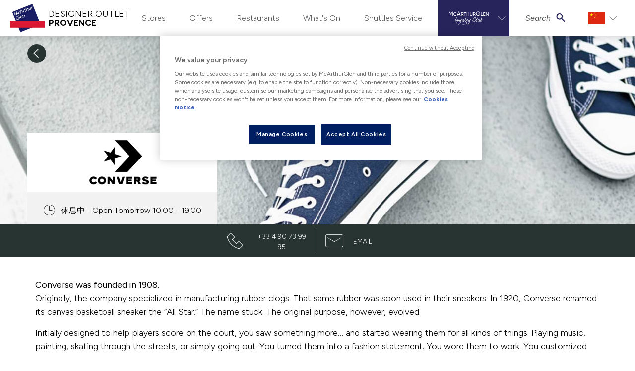

--- FILE ---
content_type: image/svg+xml
request_url: https://www.mcarthurglen.com/Static/svg/McArthurGlen%20Club_EN_White.svg
body_size: 3856
content:
<svg version="1.2" xmlns="http://www.w3.org/2000/svg" viewBox="0 0 420 138">
	<title>maglogo-white</title>
	<style>
		.s0 { fill: #ffffff } 
	</style>
	<g>
		<g>
			<path class="s0" d="m111.1 99.9c-0.4 0 0.2-0.3-0.3-0.3-0.1 0.3-0.3 0.4-0.5 0.6-0.3 0.2-0.8 0.4-1.6 0.3-3.4-0.2-4.1-5-4-6.4 0.3-2.7 2.2-6.1 2.6-6.6l-0.3-0.4c-1.7 0.6-12.7 8.3-12.7 8.2-0.5 0 0.1-0.1-0.4-0.1-0.2 0-1.1 1.7-3 2.2-0.4 0.9-5.4 4.5-6.4 4.5-1.1 0-2.6-2.7-2.6-2.9 0-2 13.9-34.6 15.5-34.6 1.4 0 3.4 1.3 3.4 2 0 0.4-4.2 7.1-6 10.9-1.5 2.9-3 6.4-4.3 9.4-1.4 3.3-2.6 6.1-3.3 8.6 0.2 0.1 0.2 0 0.3 0l12.7-8.1c0 0.1 0 0.1 0 0.1q0.1 0.1 0.4 0.1c0.5 0 0.2-0.5 0.6-0.7 1.4-0.8 5.8-4.1 7.6-3.9 0.4 0 0.7 0.2 0.9 0.4 0.2 0.2 0.2 0.3 0.3 0.5 0.8-0.6-0.1-1.4 1.5-1.2 2.6 0.2 7.4 2.3 7.1 7.5-0.2 2.8-5 10.1-7.5 9.9zm2.1-13.9c-1.4 0.1-4.5 6.7-4.5 7.5l-0.4 1.4c-0.2 0.7-0.3 1.5-0.1 2 2.6 0.7 7.1-5.5 7.1-8.3 0-1.5-1.2-2.7-2.1-2.6z"/>
			<path class="s0" d="m141.8 86.3c-1.6 5.3-2.8 10.9-4.3 16.4-1.8 6.3-8.6 26.6-21.4 25.6-7.5-0.5-19-8.8-18.5-16.1 0.2-1.9 1.8-4.3 4.2-4.7 0.1 0.2 0.2 0.1 0.2 0.5-0.1 0.5-0.3 0.5-0.3 0.7-0.3 0.6-0.8 1.8-0.8 2.3-0.6 7.1 8.4 14.2 12.9 14.6 15.7 1 21.2-26.8 22.2-31.8l-0.3-0.3c-0.2 0.3-6.4 7.3-9.3 8.1-0.4 0.1-0.6 0.3-1.4-0.1-1.6-0.7-3.5-3.5-3.4-4.8 0-1 3-12 5.1-11.8 0.5 0 1.8 0.6 2.3 1.3-0.7 2.7-3.5 7.1-3.7 10.3l-0.1 1.2c0.2 0 0 0.1 0.6 0.2 1.5 0.2 7.6-6.9 8.7-8 1.1-1.9 2.6-3.6 3.8-5.6 1.2-2 2.1-4.3 3.4-6.5l0.5 0.1c0.8 0 2.6 1.4 2.6 2.2-0.1 1.6-2.6 5.2-3 6.2z"/>
			<path class="s0" d="m170.4 95.6c-0.4 0.7-4.4 5.5-5.4 5.5-0.4 0-0.4-0.1-0.6-0.1-0.2 0.1 0.1 0.5 0.1 0.7-0.4-0.1-0.5 0.5-1 0.5-0.4 0-0.1-0.2-0.5-0.2-0.4 0-0.3 0.5-0.7 0.5-0.4 0-0.2 0-0.3-0.2l-0.4 0.4c0-0.2 0-0.4-0.1-0.5l-0.1 0.1c0 0 0 0.1 0 0.2-0.6-0.3-1-1.2-1.4-1.2-0.4 0 0 0.4-0.4 0.2-1.9-1.1-2.2-4-2.3-4.8-1.6 1.3-5.4 4.8-8 4.8-0.9 0-3.9-2.6-3.9-3.7-0.1-1.9 1-4.4 2.5-6.7 0.9-1.5 6.2-7.6 6.7-7.6 0.4 0 0.3 0.2 0.4 0.2 0.2-0.2 0.4-0.5 0.2-0.7 0.5-0.3 1.3-1 1.8-1.4 0.7-0.4 1.4-1.4 3.1-1.4 0.5 0 2.8 1.5 3.1 1.8 0.2 0.4 0.4 1.2 0.3 1.9 0.7 0.4 1.5 0.2 2 0.9l0.1 0.4c0 0.3 0 0.5-0.1 0.6-0.4 0.6-0.6 0.7-0.8 1.1-1.1 2.2-3.9 7-3.9 10.2l0.1 1.7 0.1 0.3q0 0.3 0.2 0.2c0.5 0 2.3-0.9 3.3-1.6 2.6-2.1 6.7-6.5 7.1-7.2 0.5-0.9 0.8 0.7 0.6 1.4-0.2 1.3-0.9 2.4-1.8 3.7zm-9.8-11.8c-2 0-12.1 10.1-12.1 14.2 0 0.2 0.1 0.3 0.1 0.4q0.1 0 0.1 0h0.8c1.1-0.7 1.9-1.3 2.6-1.8 1.5-1.1 3.8-3.1 5.3-5.2 0.4-0.4 3.8-5 3.8-6.3q0-0.6-0.6-1.3z"/>
			<path class="s0" d="m188.9 94.6c-2.2 3.9-7 8.5-10.4 8.7-0.9 0-3.1-1.4-4-2.4-0.3-0.3-2.9-3.5-2.9-7.1 0-6.5 5.1-15.6 7.5-20.2 1.4-2.8 4.3-7.1 4.9-7.5 1.2 0 3.5 1.2 3.5 2.9 0 5.1-4.2 10-5.8 12.3-0.7 0.9-3.3 3.8-4.7 5.9-0.8 1.3-1.5 4.9-1.5 7.1 0 0.9 0.5 5.9 2.3 5.9 2.9 0 10.1-7.4 11.1-9.1 0.7-0.2 1 0.8 1 1 0 0.7-1 2.5-1 2.5zm-7-19.3c-1.5 2.6-3.1 5.4-3.6 7.1 0.1 0.1 1.3-1.7 2.7-3.4 0.8-1 1.6-2.2 2.6-3.6 0.5-0.6-0.5-0.9 0.8-2-0.2-0.5 0.7-1.9 0.3-2.8q-1.5 2.5-2.8 4.7z"/>
			<path class="s0" d="m222.2 91.1c-0.5 1.3-0.8 3-1.6 5.6-2 5.9-6.3 29.8-21 29.8-7.1 0-13.1-6.2-13.1-13.1 0-2.7 4.1-8 6.6-8h0.9c0.2 0.2 0.2 0 0.2 0.6 0 1-1.8 2.5-2.7 3.8-1.1 1.4-1.8 3.2-1.7 6.6 0 1.5 0.9 2.9 1.4 3.7 1.5 2.8 4.7 3.6 7 3.6 11.2 0 15.4-16.3 17.3-22.1 0.5-1.7 1.9-4.9 1.9-5.9 0-0.5 0-0.3-0.1-0.5-1.5 1.2-7.5 6.5-10 6.5-2.2 0-3.1-2.9-3.1-3.8 0-0.6 3.9-7 3.9-8.5-0.8-0.9-4.9-1.5-7-1.5-0.1 0-0.8 0-1.3 0h-1.1c-1.1 0.9-4.6 13.6-5.4 13.8-1.5 0.4-2.7-3.7-2.7-4 0.1-0.7 0-1.6-0.2-2.3-0.6-3.2-1.4-6.5-2.3-9.7 0.2-0.6 1.8-1.2 2.3-1.2h5.7c1.3-3.1 6-14.1 7-14.1 1.3 0 2.2 1.8 2.2 2.3q-1.2 2.2-2.2 4.5c-1.3 2.5-2.6 5.5-3.3 7.6 1.9 0.3 11.5 0.6 11.5 6.3 0 1.9-2 4-2.8 6.4 1.5-0.5 4.4-3.2 6.8-5.5q2.2-2.1 4.6-4.7c0.4-1 3.3-8.5 5.2-8.5 0.5 0 2.7 1.3 2.7 1.9 0 2.2-4.7 8.2-5.6 10.4zm-29.8-2.9c-0.7 0.2-0.8 0.4-0.8 0.6 0 0.4 1 3.2 1.3 4.4 0.8-2.3 1.3-3.7 1.9-5.1z"/>
			<path class="s0" d="m266.8 76.3q-0.3 0-0.6-0.1l-0.2-0.1c-0.2-1 5.5-8.8 5.5-10.9v-1c-0.2-0.2-0.3-0.3-0.8-0.3-1.6 0-7.9 4.6-8.3 5.1-6.1 5.9-14.7 16.8-14.7 25.4 0 2.6 0.9 7.1 5 7.1 4.5 0 11.4-4.7 11.8-4.7 0.5 0 0.3 0.2 0.4 0.2 0.2-0.2 0.2-0.2 0-0.4 0.3-0.2 0.9-0.6 1.7-1.3 1.8-0.9 4.6-2.9 7-5.3 0.6-0.1 0.7 0 0.7 0.4 0.2 0.4-0.2 1.8-1.2 3-4.1 4.8-12.9 10.8-19.2 10.8h-1.4c-0.4 0-2.2-0.6-3-1-3.4-1.9-5.6-7-5.6-10.4 0-0.4 0.6-3.8 1.4-5.7 0.2-0.3 0.8-0.8 1-1.3 0.4-0.5 0.3-1.5 0.5-2.3 0.4-1 1.5-2.4 1.9-3.5 1.5-1.2 2-4.2 4.1-4.6 0.4-1.1 1-2.4 1.6-3.2 1.3-1.9 7.2-7.2 7.5-7.2 0.5 0 0.4 0.2 0.6 0.2 1.1-2 4.8-4.7 8.1-4.7 2.5 0 4.1 2.3 4.1 4.3 0 2.9-3.3 11.5-7.9 11.5z"/>
			<path class="s0" d="m292.9 94.6c-2.2 3.9-6.9 8.5-10.3 8.7-1 0-3.1-1.4-4-2.4-0.4-0.3-3-3.5-3-7.1 0-6.5 5.1-15.6 7.6-20.2 1.4-2.8 4.3-7.1 4.9-7.5 1.1 0 3.5 1.2 3.5 2.9 0 5.1-4.2 10-5.8 12.3-0.7 0.9-3.4 3.8-4.8 5.9-0.7 1.3-1.5 4.9-1.5 7.1 0 0.9 0.6 5.9 2.3 5.9 3 0 10.2-7.4 11.1-9.1 0.8-0.2 1 0.8 1 1 0 0.7-1 2.5-1 2.5zm-7-19.3c-1.5 2.6-3 5.4-3.6 7.1 0.2 0.1 1.4-1.7 2.7-3.4 0.8-1 1.7-2.2 2.7-3.6 0.4-0.6-0.6-0.9 0.8-2-0.3-0.5 0.6-1.9 0.2-2.8q-1.5 2.5-2.8 4.7z"/>
			<path class="s0" d="m316.2 96.4c-0.2 0.2-0.6 0.1-0.9 0.5-0.3 0.7-2.3 3.9-4.3 4.5-0.9 0.3-1.1 0.3-1.5 0.3-1.6 0-4.2-2.1-4.6-4-0.2-1-0.4-1.9-0.5-3-1.7 2.3-4.7 5-6.2 6.3-2.8 1.1-5.2-0.3-5.8-1.3-0.5-0.8-0.9-2.3-0.9-2.7 0-3.7 2.5-8.8 4-12.1 0.2-0.1 0.4 0 0.6-0.2-0.1-0.6 0.3-1.6 0.5-1.6 0.4 0 0.1 0.2 0.5 0.2 0-0.7 0.2-1.6 0.3-2.4 0.2 0 0-0.2 0.5-0.2 0.9 0 2.9 1.1 2.9 1.9 0 0.1-6 9.9-6 15.1 0 0.4 0 1.1 0.4 1.1 2.7 0 13.1-14.2 13.6-16.7 0.2-0.4 0.7-0.6 1.2-0.6 0.5 0 2.4 1.5 2.4 1.7 0 0.4-0.3 0.7-0.4 1.1-1.8 3.5-4 8.3-4 12.2 0 0.3 0.2 2.1 0.8 2.4 1.4-0.6 4.9-4.1 5.5-4.7 0.3 0.2 0.5 0.2 1 0.2 0.5 0 0.1-0.2 0.2-0.3 0-0.9 0.9-2.1 1.8-3h0.7c0 0.2 0.2 0.1 0.2 0.6 0 1.3-1.9 4.6-2 4.7z"/>
			<path class="s0" d="m331.1 94.9c-0.5 0.9-4.5 5-4.9 5-0.4 0-0.3-0.1-0.5-0.3-0.3 0.4-1.2 1.7-1.4 1.8-0.8 0.3-2.3 1-3.2 1.2-0.3 0-0.7 0-1.1 0-2.1 0-4.8-2.6-4.8-4.6 0-2 1.5-5.9 3-6.5-0.3-0.3-0.7-0.7-0.7-1.1 0-0.3 8-18.1 9-21.6 0.1-0.5 0.5-1 0.9-1.3-0.1-0.9 0.2-1.7 0.5-2.6 0.1-0.2 0.3-0.4 0.6-0.4q0.2 0 0.4 0.1c0.3 0 2.5 0.8 2.5 1.5l-5.9 14.9c0 0.1 0 0.1 0 0.1 0 0.1 0 0.1 0.1 0.2 0.6-0.7 2.4-1.3 2.9-1.3 1.6 0 4.4 2 5 3.1 0.7 1.5 0.6 2.2 0.6 3.3 0 3.8-2.6 7.9-3 8.5zm-1.3-12c-0.8 0-2.6 0.8-3.3 1.5-1.7 1.9-5.6 6.5-5.4 8.4-1.5 1.5-2.6 4-2.6 5.8 0 0.7-0.1 1.3 1 1.3 2.8 0 8.9-7.4 10.4-10.4 0.7-1.6 1.2-4.1 1-4.9-0.2-0.8-0.6-1.7-1.1-1.7z"/>
		</g>
		<g>
			<path class="s0" d="m62.4 49.1h-5v-29.7l-12.5 20.7h-0.6l-12.4-20.7v29.7h-5.1v-38h5.7l12.1 20.1 12.1-20.1h5.7v38z"/>
			<path class="s0" d="m68.9 33.8c0-8.9 6.7-15.9 16-15.9 5.6 0 10.6 2.8 13.2 7.3l-4.4 2.5c-1.6-3-4.9-4.9-8.8-4.9-6.6 0-11 4.7-11 11 0 6.3 4.4 11 11 11 3.9 0 7.2-2 8.8-5l4.4 2.5c-2.5 4.5-7.5 7.4-13.2 7.4-9.3 0-16-7-16-15.9z"/>
			<path class="s0" d="m126.1 40.6h-17.1l-3.1 8.5h-5.4l14.2-38h5.7l14.2 38h-5.4zm-1.7-4.7l-6.9-18.8-6.7 18.8z"/>
			<path class="s0" d="m150 37.9h-6v11.2h-5v-30.7h12.3c5.4 0 9.8 4.4 9.8 9.9 0 3.9-2.5 7.5-6.1 8.9l7 11.9h-5.5zm-6-4.5h7.2c2.7 0 4.9-2.3 4.9-5.1 0-2.9-2.2-5.2-4.9-5.2h-7.2z"/>
			<path class="s0" d="m185.8 23.3h-8.7v25.8h-5v-25.8h-8.7v-4.9h22.4z"/>
			<path class="s0" d="m213.4 18.4v30.7h-5v-13.3h-13.2v13.3h-5v-30.7h5v12.6h13.2v-12.6z"/>
			<path class="s0" d="m220 39v-20.6h5v20.2c0 3.6 2.1 6.2 6.6 6.2 4.5 0 6.5-2.6 6.5-6.2v-20.2h5.1v20.6c0 6.6-4.9 10.7-11.6 10.7-6.8 0-11.6-4.1-11.6-10.7z"/>
			<path class="s0" d="m260.7 37.9h-6v11.2h-5v-30.7h12.2c5.5 0 9.9 4.4 9.9 9.9 0 3.9-2.5 7.5-6.1 8.9l7 11.9h-5.5zm-6-4.5h7.2c2.7 0 4.9-2.3 4.9-5.1 0-2.9-2.2-5.2-4.9-5.2h-7.2z"/>
			<path class="s0" d="m314.9 32.5c0 9.7-7.1 17.3-18.6 17.3-11.8 0-20.1-8.8-20.1-19.7 0-10.9 8.4-19.7 20-19.7 7.1 0 13.3 3.7 16.4 9.2l-4.3 2.5c-2.2-4.1-6.8-6.8-12.2-6.8-8.8 0-14.9 6.5-14.9 14.8 0 8.3 6 14.8 15.1 14.8 7.9 0 12.6-4.4 13.6-10.1h-14v-4.5h19z"/>
			<path class="s0" d="m338.7 44.2v4.9h-17.7v-31.1h5.1v26.2z"/>
			<path class="s0" d="m362.1 44.2v4.9h-18.9v-31.1h18.7v4.9h-13.6v8.1h12.4v4.8h-12.4v8.4c0 0 13.8 0 13.8 0z"/>
			<path class="s0" d="m391.2 18v31.1h-4l-14.6-21.1v21.1h-5.2v-31.1h4l14.7 21.1v-21.1z"/>
		</g>
		<path fill-rule="evenodd" class="s0" d="m208.4 120.8l0.2-0.1h-0.2z"/>
		<g>
			<path class="s0" d="m208.4 120.7c0.2-0.1 0.2 0.1 0.2 0.1-0.2 0.1 0.1-0.1-0.2-0.1z"/>
		</g>
		<g>
			<g>
				<path class="s0" d="m146.7 127.7c-0.4 0.1 0.3 0.2-0.3 0.1 0-0.1 0.1-0.2 0.3-0.1z"/>
				<path class="s0" d="m269 125.6c-1.6 0.6-3.4-0.4-5.1-0.1-0.2 0 0.1-0.4-0.3-0.4-1.6 0.5-4-0.1-5.9-0.8l0.2-0.1c-0.4-0.2-0.9 0.2-1.2 0.1 0-0.1 0.1-0.1 0-0.2-0.1 0.2-0.7 0.1-0.9 0.2-0.1-0.1-0.1-0.3-0.3-0.4l-0.2 0.3c-0.7 0.6-1.5-0.2-2.3 0.1 0-0.1 0.1-0.1 0-0.2-1.3 0.3-3 0.1-4.5 0.1 0.1-0.1 0.1-0.3 0.1-0.4-0.1 0.3-0.6 0.3-1 0.4-0.2-0.4-0.7 0.2-1.2 0l0.1-0.1c-0.4 0.3-0.5-0.2-0.8 0.2l-0.2-0.3c-0.2 0.4-0.5-0.2-0.8 0-0.3 0.1-0.4-0.1-0.7 0v-0.1c-0.6 0.1-0.9-0.2-0.9 0.2-0.2-0.3 0.5-0.1 0.2-0.5-1.9 0.2-3.9 0-5.9-0.1-0.2-0.1-0.3-0.2-0.3-0.3-0.2 0-0.8 0-1 0.2 0.1 0-0.1-0.2-0.2-0.2-0.3-0.2-0.4 0.3-0.8 0.2q0.3-0.2 0.2-0.3c-0.4 0.2-0.8 0.1-1.2 0.2 0.1 0 0.2-0.1 0.2-0.2-0.5 0.3-0.8-0.1-1.2 0.1l0.1-0.2c-0.5-0.3-0.1 0.4-0.7 0.2 0.2 0 0.1-0.1 0.1-0.2-0.5 0.4-1.2 0.2-1.7 0.3 0 0 0-0.1 0-0.1-0.5 0.1-1.1-0.1-1.7 0.1-0.2-0.1 0.1-0.5-0.5-0.4 0 0.4-0.9 0.1-0.6 0.5-0.5 0-1.2-0.2-1.6-0.1 0.3-0.1-0.2-0.5 0.2-0.5l-0.3-0.2c0.1-0.2 0.3 0 0.3-0.2-0.2 0-0.8 0.2-1 0.1-0.4 0.2-0.7 0.7-1.3 0.7 0.3-0.1-0.2-0.4 0-0.5l-0.8 0.8c-0.2 0-0.1-0.4-0.4-0.2 0 0.1-0.1 0.1-0.2 0.2 0-0.1-0.8 0.1-0.9-0.3-0.1-0.2 0.4-0.1 0.1-0.2-0.3 0-0.4 0.1-0.7 0.1-0.3-0.1-0.7 0.1-0.5 0.3 0.2 0.1 0-0.2 0.2-0.1-0.2 0.3-0.6 0.3-1 0.3 0.2 0 0.1-0.2 0.2-0.3-0.5 0.3-1 0.4-1.6 0.6 0 0.1 0.2-0.4 0.3-0.3-0.7-0.3-1.4 0.4-2 0 0.1 0 0 0.3 0 0.2-0.3 0-0.3-0.3-0.5-0.2 0-0.2-0.3 0-0.5 0.1-0.2 0.1-0.1-0.1 0.1-0.1-0.3 0.1-1.6 0.4-2.3 0.2 0 0.1-0.5 0.4-0.7 0.3l0.1-0.2c-0.1-0.2-0.6 0-0.6-0.2-0.3 0.3 1.4-0.3 0.9 0-0.1-0.2-0.7 0.4-0.6 0-0.3 0.1-0.6 0.3-0.9 0.1 0 0 0.2-0.3 0-0.3-0.5 0-0.2 0.1-0.6 0.2l-0.2 0.1c0 0.2-0.4 0-0.3 0.2 0-0.2-0.7 0.2-0.6-0.2v-0.4c-0.2 0.1-0.3 0.4-0.5 0.5 0 0 0-0.1 0-0.1 0 0.5-0.5-0.1-0.8 0.3-0.4-0.2-1.1 0-1.3-0.3-0.3 0.2-0.6 0.4-1 0.3 0.1-0.1 0.2-0.1 0.2-0.2-0.2-0.1-0.3 0-0.5 0.1 0-0.1-0.5-0.3-0.8-0.5-0.3 0.2-0.2 0.5-0.2 0.6-0.3-0.4-0.9 0.3-1.3-0.1 0.1 0 0.4-0.2 0.2-0.3-0.4-0.5-0.7 0.3-1.2 0.1l0.2 0.4c-0.3-0.2-0.8 0.3-0.7-0.2-0.2 0.2-0.6-0.1-0.5 0.3-0.8-0.3-2 0.3-2.5-0.4-0.1 0.1-0.4 0-0.3 0.2 0.2 0.2 0.2-0.2 0.3 0-0.1 0-0.1 0.1-0.1 0.2-0.3-0.1-0.5-0.1-0.3-0.4-0.5-0.3-0.5 0.6-1.2 0.5q0-0.2-0.3-0.2l-0.4 0.3c-0.4 0-0.2-0.3-0.3-0.6-0.2 0.1-0.5 0.1-0.6 0.3l-0.3-0.4c0.2 0.3-0.2 0.2-0.3 0.3l0.1-0.1c-0.1-0.1-0.3 0-0.5 0 0.1 0.2 0.3 0.2 0.5 0.3-0.1 0.1-0.3 0.1-0.5 0.2 0.1-0.2-0.4-0.1-0.6-0.2-0.2 0-0.2 0.3-0.3 0.3 0-0.2-0.4 0-0.2-0.2 0.1-0.1 0.2 0.1 0.3 0-0.1-0.1-0.1-0.4-0.5-0.2-0.2 0.2 0.1 0.5-0.3 0.4 0.1-0.1 0.1-0.2 0.2-0.3l-0.4-0.1v0.2c-0.1 0-0.1 0-0.1-0.1-0.1 0.3-0.6 0.1-0.7 0.4-0.2 0.1-0.4-0.1-0.6-0.1-0.2-0.2-0.5-0.1-0.7 0.1-0.2 0-0.5 0-0.6 0.2-0.4-0.2-0.2-0.9-0.6-0.6-0.3 0-0.5 0.5-0.3 0.6-0.6-0.1-1.3 0.3-1.9 0-0.1 0.1 0 0.1-0.2 0.2-0.9 0-1.8 0.4-2.6 0 0.3-0.1 0-0.3 0-0.4-0.2 0.2-0.3-0.2-0.3 0.2 0 0.2 0 0.3 0.3 0.4-0.6 0.1-1.4 0.2-1.7 0 0.2 0.1 0.1 0.2 0 0.2 0-0.3-0.4-0.3-0.7-0.2v0.2l-0.3-0.2c-0.1 0.1 0 0.5-0.3 0.3q-0.1-0.1-0.2-0.2c-0.2 0.2-0.6 0.5-1 0.4l-0.3-0.3c-0.1 0-0.4 0.2-0.1 0.3-0.6-0.1-1-0.1-1.2-0.4-0.9 0.7-2.3 0.9-3.4 0.9v-0.1c-0.3-0.1-0.2 0.3-0.4 0.2 0.1-0.2-0.2-0.3 0-0.5-0.5-0.1-0.6 0.3-0.8 0.4 0 0.2 0.2-0.1 0.2 0.1-0.1 0.1-0.7-0.1-0.7 0.2-0.1-0.1-0.1-0.3 0-0.4l-0.3 0.1c-0.3-0.3 0.7-0.7 0.3-1.1l-0.2 0.1c-0.3-0.3 0.6-0.5 0-0.5-0.3 0.2-0.4 0.6-0.2 0.8-0.5 0.1-0.2 0.7-0.8 0.8-0.2-0.2 0.5-0.1 0.4-0.4-0.4-0.2-0.6 0.2-0.9 0.1 0.3 0.1 0.1 0.5 0 0.5-0.4-0.1 0.1-0.3-0.3-0.3-0.1 0.2-0.5 0.4-0.1 0.5-0.1 0.4-0.5-0.1-0.7 0.3-0.1-0.3 0.4-0.7-0.1-0.8 0.1 0.2-0.5 0.4-0.2 0.8-0.2-0.1-0.3-0.3-0.1-0.5-0.3-0.1-0.6 0.6-0.8 0.1v0.2c-0.1 0-0.3-0.1-0.4-0.2-0.2 0-0.7 0.4-0.7 0-0.1 0-0.6 0.1-0.4 0.4 0.3 0.1 0.3-0.3 0.6 0.1-0.3-0.3-0.5 0.1-0.7 0.2v-0.1c-0.1 0-0.4 0-0.5 0.2 0.1-0.1 0.1-0.2 0-0.2l-0.1 0.2c-0.5 0.2-0.2-0.4-0.6-0.3l0.3-0.2c-0.1 0.1-0.3-0.2-0.5-0.1 0 0.3-0.1 0.6-0.2 0.8-0.2 0.1-0.1-0.3-0.4 0l0.3-0.3c0.1-0.1-0.2-0.4-0.6-0.3-0.2 0.1-0.5 0.4-0.1 0.5-0.2 0-0.4-0.1-0.3-0.2-0.4 0.1 0 0.2-0.3 0.4-0.1-0.2-0.6-0.3-0.9-0.5l0.3-0.4h-0.2c0.3-0.4-0.2-0.2 0-0.6-0.2 0-0.4 0.1-0.5 0.2 0.5 0.5-0.5 0.8-0.3 1.2-0.6 0.2-0.5-1.1-1.1-0.3 0.2 0.2-0.1 0.6 0.3 0.4-0.4 0-0.2 0.5-0.7 0.3 0.3-0.2-0.5-0.4 0-0.7 0 0.1 0.3 0 0.4 0-0.2-0.2-0.1-0.5-0.5-0.4-0.2 0-0.5 0.1-0.5 0.3 0.1 0.3 0.4-0.1 0.3 0.2-0.5 0.2-0.6-0.2-0.8 0.3 0.3-0.1 0.5 0.2 0.5 0.4l-0.4 0.1 0.1-0.2c-0.6 0-0.2 0.4-0.7 0.4l-0.3-0.3c0.1-0.3 0.8 0 0.6-0.5-0.3 0.1-0.4 0.3-0.8 0.3 0.1-0.1 0.2-0.1 0.3-0.2-0.2 0-0.4-0.6-0.8-0.2-0.3 0.2-0.1 0.2-0.1 0.4-0.5 0.1-0.7 0.4-1.1 0.4 0.1-0.3-0.6 0.1-0.3-0.3 0.3 0.2 1.1 0 1.3-0.3-0.3-0.4 0.4 0 0.5-0.5-0.5 0.1-0.5-0.4-0.6-0.6-0.2 0-0.3 0.1-0.3 0.2-0.1 0.2 0.1 0.2 0.2 0.5-0.6 0-1.1 0.2-1.3 0.5-0.2-0.1-0.2-0.4 0-0.5-0.6 0.2-1.3 0.3-1.9 0.3 0.5 0.3-0.6 0.2-0.3 0.5 0.3 0 0.7 0.3 0.5 0.5-0.2 0 0-0.2-0.1-0.3-0.2 0.3-0.4-0.3-0.6 0.1 0.5-0.2 0-0.5 0-0.9-0.3 0.3 0-0.2-0.4-0.2-0.4 0.3-0.8 0.5-1.3 0.6-0.6-0.2-1.4 0.2-1.9 0.3-0.3-0.1-0.2-0.5-0.5-0.5-0.3 0 0.3 0.4-0.2 0.3l0.1-0.1c-0.2 0.1-1-0.1-1.1 0.4l0.1-0.4c-0.1 0-0.1 0.1-0.2 0.1 0-0.1-0.2-0.2 0-0.3-0.4-0.2-0.7 0.1-1 0.2l0.3 0.2c-0.6 0.3-1 0.1-1.6 0.3v-0.3l-0.3 0.2c0.1-0.2-0.3-0.3-0.4-0.1l0.8-0.7c0.2 0.1-0.3 0.3-0.1 0.5 0.2 0.2 0.7 0.1 0.7-0.2-0.2 0-0.2 0.1-0.3 0.2-0.1-0.3 0.2-0.4 0.3-0.6-0.1 0-0.3 0-0.3 0.1 0.2-0.2 0.4-0.3 0.7-0.3-0.2 0.1 0.2 0.1 0.1 0.2 0-0.2 0.3-0.4 0.7-0.4 0.4 0.3 0.8-0.3 1.3-0.3-0.2 0.3-0.4 0.6-0.7 0.8 0.4 0.1 0.4-0.1 0.7 0 0.1-0.2 0.2-0.6 0.5-0.8l0.1 0.2c0.3-0.1 0.3-0.5 0.8-0.5 0.8 0 1.6-0.1 2.2-0.1v0.2c0.3-0.5 1.1-0.3 1.5-0.6 0.8 0.1 1.7-0.4 2.1-0.1 1.3-0.4 2.5-0.7 3.9-0.8l-0.2 0.4c0.2-0.3 0.2 0.1 0.4 0-0.3-0.2 0.3-0.3 0.5-0.5 0.6 0.1 1.4-0.2 1.9-0.5l0.1 0.2c0.5-0.5 1.2-0.2 1.9-0.2 0.1 0.1 0.2 0.3 0.4 0.2 0.4-0.4 0.6-0.4 1.1-0.7 0.4 0 1.1 0 1.5 0.1 1.5-0.6 3.1-0.5 4.6-0.9l0.2 0.2c1.4-0.7 3.4-0.4 4.7-0.7l-0.1 0.4c0.4 0.1 0.9-0.2 0.8-0.5 0.4 0.1 1-0.3 1.3 0.1 0.4 0 0.5-0.3 0.9-0.4 0.8 0.1 1.1 0.1 1.9-0.1h-0.2c-0.1 0.1-0.1 0.3 0.1 0.3 0.3-0.1 1.1 0.1 0.8-0.4 0.9 0.2 2-0.4 2.8-0.1 0-0.1 0.2-0.1 0.2-0.2 0.8-0.1 1.6 0.2 2.2-0.1 0.1 0-0.2 0.2 0.1 0.2 0.2 0 0-0.2 0.2-0.3 1.2-0.3 2.5 0.2 3.6 0.1 1.9-0.4 4-0.4 5.9-0.5l-0.1 0.1c0.7-0.4 1.5 0.4 2-0.2 0.2 0.1 0.6 0 0.5 0.2 0.5-0.3 1.4 0.2 2.1-0.1-0.1 0-0.1 0-0.2 0 0.8 0.2 1.4-0.1 2.2 0.1-0.1 0-0.2 0.1-0.3 0.2 0.3 0.2 0.7-0.5 0.9 0 0.2 0 0.1-0.2 0-0.2 1.7 0.1 3.5-0.2 5.3-0.3 1.2 0.3 0.1 0.8 1.1 0.5 0 0.1 0-0.2 0-0.1 0.4-0.2 0.6 0.5 0.9 0.3-0.1-0.4 0.2-0.2 0.2-0.4 0.8 0.2 0.9 0.5 1.5 0.2v0.2c0.7-0.5 1.5-0.2 2.1-0.7 2-0.1 3.9-0.1 5.8-0.2 1.9 0 3.8-0.1 5.8-0.1 3.8 0.3 7.5 0.2 11.3 0.7 0.9 0.5 1 0.5 2 0.4-0.1 0.1-0.1 0.1-0.1 0.1 0.1-0.3 0.7 0 0.8-0.3 1.5 0.2 2.8 0.1 4.2 0.3-0.2 0-0.3 0.3-0.1 0.3l0.3-0.2 0.1 0.1c0.2-0.1 0.4-0.2 0.2-0.4 3.7 0 7.2 1 10.8 1.3 0.9 0.3 2.1 0.3 3 0.3 2.7 0.8 5.2 1.4 8 1.4 0 0-0.5 0.8-1.6 0.9z"/>
				<path class="s0" d="m147.2 127.5c0.1 0.2 0.5 0.3 0.3 0.5-0.1-0.1-0.3-0.3-0.3-0.5z"/>
				<path class="s0" d="m155.9 128.1c0-0.1 0.2 0 0.2 0.1-0.1 0-0.2 0.1-0.3 0.1 0.1-0.1 0.1-0.1 0.1-0.2z"/>
				<path class="s0" d="m158.1 127.9c0 0.1-0.5 0.3-0.7 0.4z"/>
				<path class="s0" d="m160.3 127.9c0.1-0.1 0.2 0 0.3 0.1 0-0.1-0.3 0.1-0.3-0.1z"/>
				<path class="s0" d="m164.7 127.8c0.1 0 0.3-0.2 0.4 0-0.1-0.1-0.5 0.2-0.4 0z"/>
				<path class="s0" d="m166.7 127.3c0.1 0 0.1 0 0.2 0 0.1 0.1 0 0.2-0.1 0.2z"/>
			</g>
		</g>
	</g>
</svg>

--- FILE ---
content_type: application/x-javascript
request_url: https://www.mcarthurglen.com/Scripts/qr-packed.js
body_size: 18900
content:
/* Packed with Google Closure
*
* Ported to JavaScript by Lazar Laszlo 2011 
* lazarsoft@gmail.com, www.lazarsoft.info
*
* Copyright 2007 ZXing authors
*
* Licensed under the Apache License, Version 2.0 (the "License");
* you may not use this file except in compliance with the License.
* You may obtain a copy of the License at
*
* http://www.apache.org/licenses/LICENSE-2.0
*
* Unless required by applicable law or agreed to in writing, software
* distributed under the License is distributed on an "AS IS" BASIS,
* WITHOUT WARRANTIES OR CONDITIONS OF ANY KIND, either express or implied.
* See the License for the specific language governing permissions and
* limitations under the License.
*/
var qrcode = function () {
    "use strict"; function a(h, b) { this.count = h; this.dataCodewords = b; this.__defineGetter__("Count", function () { return this.count }); this.__defineGetter__("DataCodewords", function () { return this.dataCodewords }) } function f(h, b, e) {
        this.ecCodewordsPerBlock = h; this.ecBlocks = e ? [b, e] : Array(b); this.__defineGetter__("ECCodewordsPerBlock", function () { return this.ecCodewordsPerBlock }); this.__defineGetter__("TotalECCodewords", function () { return this.ecCodewordsPerBlock * this.NumBlocks }); this.__defineGetter__("NumBlocks",
            function () { for (var d = 0, c = 0; c < this.ecBlocks.length; c++)d += this.ecBlocks[c].length; return d }); this.getECBlocks = function () { return this.ecBlocks }
    } function k(h, b, e, d, c, a) {
        this.versionNumber = h; this.alignmentPatternCenters = b; this.ecBlocks = [e, d, c, a]; h = 0; b = e.ECCodewordsPerBlock; e = e.getECBlocks(); for (d = 0; d < e.length; d++)c = e[d], h += c.Count * (c.DataCodewords + b); this.totalCodewords = h; this.__defineGetter__("VersionNumber", function () { return this.versionNumber }); this.__defineGetter__("AlignmentPatternCenters", function () { return this.alignmentPatternCenters });
        this.__defineGetter__("TotalCodewords", function () { return this.totalCodewords }); this.__defineGetter__("DimensionForVersion", function () { return 17 + 4 * this.versionNumber }); this.buildFunctionPattern = function () {
            var d = this.DimensionForVersion, c = new I(d); c.setRegion(0, 0, 9, 9); c.setRegion(d - 8, 0, 8, 9); c.setRegion(0, d - 8, 9, 8); for (var e = this.alignmentPatternCenters.length, b = 0; b < e; b++)for (var a = this.alignmentPatternCenters[b] - 2, h = 0; h < e; h++)0 == b && (0 == h || h == e - 1) || b == e - 1 && 0 == h || c.setRegion(this.alignmentPatternCenters[h] -
                2, a, 5, 5); c.setRegion(6, 9, 1, d - 17); c.setRegion(9, 6, d - 17, 1); 6 < this.versionNumber && (c.setRegion(d - 11, 0, 3, 6), c.setRegion(0, d - 11, 6, 3)); return c
        }; this.getECBlocksForLevel = function (c) { return this.ecBlocks[c.ordinal()] }
    } function z(h, b, e, d, c, a, l, m, f) {
        this.a11 = h; this.a12 = d; this.a13 = l; this.a21 = b; this.a22 = c; this.a23 = m; this.a31 = e; this.a32 = a; this.a33 = f; this.transformPoints1 = function (c) {
            for (var d = c.length, e = this.a11, b = this.a12, h = this.a13, a = this.a21, l = this.a22, p = this.a23, m = this.a31, f = this.a32, g = this.a33, y = 0; y < d; y +=
                2) { var q = c[y], k = c[y + 1], n = h * q + p * k + g; c[y] = (e * q + a * k + m) / n; c[y + 1] = (b * q + l * k + f) / n }
        }; this.transformPoints2 = function (c, d) { for (var e = c.length, b = 0; b < e; b++) { var h = c[b], a = d[b], l = this.a13 * h + this.a23 * a + this.a33; c[b] = (this.a11 * h + this.a21 * a + this.a31) / l; d[b] = (this.a12 * h + this.a22 * a + this.a32) / l } }; this.buildAdjoint = function () {
            return new z(this.a22 * this.a33 - this.a23 * this.a32, this.a23 * this.a31 - this.a21 * this.a33, this.a21 * this.a32 - this.a22 * this.a31, this.a13 * this.a32 - this.a12 * this.a33, this.a11 * this.a33 - this.a13 * this.a31, this.a12 *
                this.a31 - this.a11 * this.a32, this.a12 * this.a23 - this.a13 * this.a22, this.a13 * this.a21 - this.a11 * this.a23, this.a11 * this.a22 - this.a12 * this.a21)
        }; this.times = function (c) {
            return new z(this.a11 * c.a11 + this.a21 * c.a12 + this.a31 * c.a13, this.a11 * c.a21 + this.a21 * c.a22 + this.a31 * c.a23, this.a11 * c.a31 + this.a21 * c.a32 + this.a31 * c.a33, this.a12 * c.a11 + this.a22 * c.a12 + this.a32 * c.a13, this.a12 * c.a21 + this.a22 * c.a22 + this.a32 * c.a23, this.a12 * c.a31 + this.a22 * c.a32 + this.a32 * c.a33, this.a13 * c.a11 + this.a23 * c.a12 + this.a33 * c.a13, this.a13 * c.a21 +
                this.a23 * c.a22 + this.a33 * c.a23, this.a13 * c.a31 + this.a23 * c.a32 + this.a33 * c.a33)
        }
    } function P(h, b) { this.bits = h; this.points = b } function Q(h) {
        this.image = h; this.resultPointCallback = null; this.sizeOfBlackWhiteBlackRun = function (b, e, d, c) {
            var h = Math.abs(c - e) > Math.abs(d - b); if (h) { var a = b; b = e; e = a; a = d; d = c; c = a } for (var m = Math.abs(d - b), f = Math.abs(c - e), q = -m >> 1, k = e < c ? 1 : -1, x = b < d ? 1 : -1, v = 0, t = b, a = e; t != d; t += x) {
                var J = h ? a : t, n = h ? t : a; 1 == v ? this.image[J + n * g.width] && v++ : this.image[J + n * g.width] || v++; if (3 == v) return c = t - b, e = a - e, Math.sqrt(c *
                    c + e * e); q += f; if (0 < q) { if (a == c) break; a += k; q -= m }
            } b = d - b; e = c - e; return Math.sqrt(b * b + e * e)
        }; this.sizeOfBlackWhiteBlackRunBothWays = function (b, e, d, c) { var a = this.sizeOfBlackWhiteBlackRun(b, e, d, c), h = 1; d = b - (d - b); 0 > d ? (h = b / (b - d), d = 0) : d >= g.width && (h = (g.width - 1 - b) / (d - b), d = g.width - 1); c = Math.floor(e - (c - e) * h); h = 1; 0 > c ? (h = e / (e - c), c = 0) : c >= g.height && (h = (g.height - 1 - e) / (c - e), c = g.height - 1); d = Math.floor(b + (d - b) * h); a += this.sizeOfBlackWhiteBlackRun(b, e, d, c); return a - 1 }; this.calculateModuleSizeOneWay = function (b, e) {
            var d = this.sizeOfBlackWhiteBlackRunBothWays(Math.floor(b.X),
                Math.floor(b.Y), Math.floor(e.X), Math.floor(e.Y)), c = this.sizeOfBlackWhiteBlackRunBothWays(Math.floor(e.X), Math.floor(e.Y), Math.floor(b.X), Math.floor(b.Y)); return isNaN(d) ? c / 7 : isNaN(c) ? d / 7 : (d + c) / 14
        }; this.calculateModuleSize = function (b, e, d) { return (this.calculateModuleSizeOneWay(b, e) + this.calculateModuleSizeOneWay(b, d)) / 2 }; this.distance = function (b, e) { var d = b.X - e.X, c = b.Y - e.Y; return Math.sqrt(d * d + c * c) }; this.computeDimension = function (b, e, d, c) {
            e = Math.round(this.distance(b, e) / c); b = Math.round(this.distance(b,
                d) / c); b = (e + b >> 1) + 7; switch (b & 3) { case 0: b++; break; case 2: b--; break; case 3: throw "Error"; }return b
        }; this.findAlignmentInRegion = function (b, e, d, c) { c = Math.floor(c * b); var h = Math.max(0, e - c); e = Math.min(g.width - 1, e + c); if (e - h < 3 * b) throw "Error"; var a = Math.max(0, d - c); return (new R(this.image, h, a, e - h, Math.min(g.height - 1, d + c) - a, b, this.resultPointCallback)).find() }; this.createTransform = function (b, e, d, c, h) {
            h -= 3.5; var a; if (null != c) { var p = c.X; c = c.Y; var f = a = h - 3 } else p = e.X - b.X + d.X, c = e.Y - b.Y + d.Y, f = a = h; return z.quadrilateralToQuadrilateral(3.5,
                3.5, h, 3.5, f, a, 3.5, h, b.X, b.Y, e.X, e.Y, p, c, d.X, d.Y)
        }; this.sampleGrid = function (b, e, d) { return F.sampleGrid3(b, d, e) }; this.processFinderPatternInfo = function (b) {
            var e = b.TopLeft, d = b.TopRight; b = b.BottomLeft; var c = this.calculateModuleSize(e, d, b); if (1 > c) throw "Error"; var h = this.computeDimension(e, d, b, c), a = k.getProvisionalVersionForDimension(h), m = a.DimensionForVersion - 7, f = null; if (0 < a.AlignmentPatternCenters.length) for (a = 1 - 3 / m, f = Math.floor(e.X + a * (d.X - e.X + b.X - e.X)), a = Math.floor(e.Y + a * (d.Y - e.Y + b.Y - e.Y)); ;) {
                f = this.findAlignmentInRegion(c,
                    f, a, 4); break
            } c = this.createTransform(e, d, b, f, h); h = this.sampleGrid(this.image, c, h); return new P(h, null == f ? [b, e, d] : [b, e, d, f])
        }; this.detect = function () { var b = (new S).findFinderPattern(this.image); return this.processFinderPatternInfo(b) }
    } function r(h) {
        this.errorCorrectionLevel = C.forBits(h >> 3 & 3); this.dataMask = h & 7; this.__defineGetter__("ErrorCorrectionLevel", function () { return this.errorCorrectionLevel }); this.__defineGetter__("DataMask", function () { return this.dataMask }); this.GetHashCode = function () {
            return this.errorCorrectionLevel.ordinal() <<
                3 | this.dataMask
        }; this.Equals = function (b) { return this.errorCorrectionLevel == b.errorCorrectionLevel && this.dataMask == b.dataMask }
    } function C(h, b, e) { this.ordinal_Renamed_Field = h; this.bits = b; this.name = e; this.__defineGetter__("Bits", function () { return this.bits }); this.__defineGetter__("Name", function () { return this.name }); this.ordinal = function () { return this.ordinal_Renamed_Field } } function I(h, b) {
        b || (b = h); if (1 > h || 1 > b) throw "Both dimensions must be greater than 0"; this.width = h; this.height = b; var e = h >> 5; 0 != (h &
            31) && e++; this.rowSize = e; this.bits = Array(e * b); for (e = 0; e < this.bits.length; e++)this.bits[e] = 0; this.__defineGetter__("Width", function () { return this.width }); this.__defineGetter__("Height", function () { return this.height }); this.__defineGetter__("Dimension", function () { if (this.width != this.height) throw "Can't call getDimension() on a non-square matrix"; return this.width }); this.get_Renamed = function (d, c) { return 0 != (u(this.bits[c * this.rowSize + (d >> 5)], d & 31) & 1) }; this.set_Renamed = function (d, c) {
                this.bits[c * this.rowSize +
                    (d >> 5)] |= 1 << (d & 31)
            }; this.flip = function (d, c) { this.bits[c * this.rowSize + (d >> 5)] ^= 1 << (d & 31) }; this.clear = function () { for (var d = this.bits.length, c = 0; c < d; c++)this.bits[c] = 0 }; this.setRegion = function (d, c, e, b) { if (0 > c || 0 > d) throw "Left and top must be nonnegative"; if (1 > b || 1 > e) throw "Height and width must be at least 1"; e = d + e; b = c + b; if (b > this.height || e > this.width) throw "The region must fit inside the matrix"; for (; c < b; c++)for (var h = c * this.rowSize, a = d; a < e; a++)this.bits[h + (a >> 5)] |= 1 << (a & 31) }
    } function G(a, b) {
        this.numDataCodewords =
        a; this.codewords = b; this.__defineGetter__("NumDataCodewords", function () { return this.numDataCodewords }); this.__defineGetter__("Codewords", function () { return this.codewords })
    } function T(a) {
        var b = a.Dimension; if (21 > b || 1 != (b & 3)) throw "Error BitMatrixParser"; this.bitMatrix = a; this.parsedFormatInfo = this.parsedVersion = null; this.copyBit = function (e, d, c) { return this.bitMatrix.get_Renamed(e, d) ? c << 1 | 1 : c << 1 }; this.readFormatInformation = function () {
            if (null != this.parsedFormatInfo) return this.parsedFormatInfo; for (var e =
                0, d = 0; 6 > d; d++)e = this.copyBit(d, 8, e); e = this.copyBit(7, 8, e); e = this.copyBit(8, 8, e); e = this.copyBit(8, 7, e); for (d = 5; 0 <= d; d--)e = this.copyBit(8, d, e); this.parsedFormatInfo = r.decodeFormatInformation(e); if (null != this.parsedFormatInfo) return this.parsedFormatInfo; for (var c = this.bitMatrix.Dimension, e = 0, b = c - 8, d = c - 1; d >= b; d--)e = this.copyBit(d, 8, e); for (d = c - 7; d < c; d++)e = this.copyBit(8, d, e); this.parsedFormatInfo = r.decodeFormatInformation(e); if (null != this.parsedFormatInfo) return this.parsedFormatInfo; throw "Error readFormatInformation";
        }; this.readVersion = function () {
            if (null != this.parsedVersion) return this.parsedVersion; var e = this.bitMatrix.Dimension, d = e - 17 >> 2; if (6 >= d) return k.getVersionForNumber(d); for (var d = 0, c = e - 11, b = 5; 0 <= b; b--)for (var a = e - 9; a >= c; a--)d = this.copyBit(a, b, d); this.parsedVersion = k.decodeVersionInformation(d); if (null != this.parsedVersion && this.parsedVersion.DimensionForVersion == e) return this.parsedVersion; d = 0; for (a = 5; 0 <= a; a--)for (b = e - 9; b >= c; b--)d = this.copyBit(a, b, d); this.parsedVersion = k.decodeVersionInformation(d); if (null !=
                this.parsedVersion && this.parsedVersion.DimensionForVersion == e) return this.parsedVersion; throw "Error readVersion";
        }; this.readCodewords = function () {
            var b = this.readFormatInformation(), d = this.readVersion(), c = H.forReference(b.DataMask), b = this.bitMatrix.Dimension; c.unmaskBitMatrix(this.bitMatrix, b); for (var c = d.buildFunctionPattern(), a = !0, h = Array(d.TotalCodewords), m = 0, f = 0, g = 0, k = b - 1; 0 < k; k -= 2) {
                6 == k && k--; for (var x = 0; x < b; x++)for (var v = a ? b - 1 - x : x, t = 0; 2 > t; t++)c.get_Renamed(k - t, v) || (g++, f <<= 1, this.bitMatrix.get_Renamed(k -
                    t, v) && (f |= 1), 8 == g && (h[m++] = f, f = g = 0)); a ^= 1
            } if (m != d.TotalCodewords) throw "Error readCodewords"; return h
        }
    } function w(a, b) {
        if (null == b || 0 == b.length) throw "System.ArgumentException"; this.field = a; var e = b.length; if (1 < e && 0 == b[0]) { for (var d = 1; d < e && 0 == b[d];)d++; if (d == e) this.coefficients = a.Zero.coefficients; else { this.coefficients = Array(e - d); for (e = 0; e < this.coefficients.length; e++)this.coefficients[e] = 0; for (e = 0; e < this.coefficients.length; e++)this.coefficients[e] = b[d + e] } } else this.coefficients = b; this.__defineGetter__("Zero",
            function () { return 0 == this.coefficients[0] }); this.__defineGetter__("Degree", function () { return this.coefficients.length - 1 }); this.__defineGetter__("Coefficients", function () { return this.coefficients }); this.getCoefficient = function (c) { return this.coefficients[this.coefficients.length - 1 - c] }; this.evaluateAt = function (c) {
                if (0 == c) return this.getCoefficient(0); var d = this.coefficients.length; if (1 == c) { for (var b = c = 0; b < d; b++)c = n.addOrSubtract(c, this.coefficients[b]); return c } for (var e = this.coefficients[0], b = 1; b <
                    d; b++)e = n.addOrSubtract(this.field.multiply(c, e), this.coefficients[b]); return e
            }; this.addOrSubtract = function (c) { if (this.field != c.field) throw "GF256Polys do not have same GF256 field"; if (this.Zero) return c; if (c.Zero) return this; var d = this.coefficients; c = c.coefficients; if (d.length > c.length) { var b = d, d = c; c = b } for (var b = Array(c.length), e = c.length - d.length, h = 0; h < e; h++)b[h] = c[h]; for (h = e; h < c.length; h++)b[h] = n.addOrSubtract(d[h - e], c[h]); return new w(a, b) }; this.multiply1 = function (c) {
                if (this.field != c.field) throw "GF256Polys do not have same GF256 field";
                if (this.Zero || c.Zero) return this.field.Zero; var d = this.coefficients, b = d.length; c = c.coefficients; for (var e = c.length, a = Array(b + e - 1), h = 0; h < b; h++)for (var f = d[h], g = 0; g < e; g++)a[h + g] = n.addOrSubtract(a[h + g], this.field.multiply(f, c[g])); return new w(this.field, a)
            }; this.multiply2 = function (c) { if (0 == c) return this.field.Zero; if (1 == c) return this; for (var d = this.coefficients.length, b = Array(d), e = 0; e < d; e++)b[e] = this.field.multiply(this.coefficients[e], c); return new w(this.field, b) }; this.multiplyByMonomial = function (c,
                d) { if (0 > c) throw "System.ArgumentException"; if (0 == d) return this.field.Zero; for (var b = this.coefficients.length, e = Array(b + c), a = 0; a < e.length; a++)e[a] = 0; for (a = 0; a < b; a++)e[a] = this.field.multiply(this.coefficients[a], d); return new w(this.field, e) }; this.divide = function (c) {
                    if (this.field != c.field) throw "GF256Polys do not have same GF256 field"; if (c.Zero) throw "Divide by 0"; for (var d = this.field.Zero, b = this, e = c.getCoefficient(c.Degree), e = this.field.inverse(e); b.Degree >= c.Degree && !b.Zero;)var a = b.Degree - c.Degree,
                        h = this.field.multiply(b.getCoefficient(b.Degree), e), f = c.multiplyByMonomial(a, h), a = this.field.buildMonomial(a, h), d = d.addOrSubtract(a), b = b.addOrSubtract(f); return [d, b]
                }
    } function n(a) {
        this.expTable = Array(256); this.logTable = Array(256); for (var b = 1, e = 0; 256 > e; e++)this.expTable[e] = b, b <<= 1, 256 <= b && (b ^= a); for (e = 0; 255 > e; e++)this.logTable[this.expTable[e]] = e; a = Array(1); a[0] = 0; this.zero = new w(this, Array(a)); a = Array(1); a[0] = 1; this.one = new w(this, Array(a)); this.__defineGetter__("Zero", function () { return this.zero });
        this.__defineGetter__("One", function () { return this.one }); this.buildMonomial = function (d, c) { if (0 > d) throw "System.ArgumentException"; if (0 == c) return this.zero; for (var b = Array(d + 1), e = 0; e < b.length; e++)b[e] = 0; b[0] = c; return new w(this, b) }; this.exp = function (d) { return this.expTable[d] }; this.log = function (d) { if (0 == d) throw "System.ArgumentException"; return this.logTable[d] }; this.inverse = function (d) { if (0 == d) throw "System.ArithmeticException"; return this.expTable[255 - this.logTable[d]] }; this.multiply = function (d, c) {
            return 0 ==
                d || 0 == c ? 0 : 1 == d ? c : 1 == c ? d : this.expTable[(this.logTable[d] + this.logTable[c]) % 255]
        }
    } function u(a, b) { return 0 <= a ? a >> b : (a >> b) + (2 << ~b) } function U(a, b, e) {
        this.x = a; this.y = b; this.count = 1; this.estimatedModuleSize = e; this.__defineGetter__("EstimatedModuleSize", function () { return this.estimatedModuleSize }); this.__defineGetter__("Count", function () { return this.count }); this.__defineGetter__("X", function () { return this.x }); this.__defineGetter__("Y", function () { return this.y }); this.incrementCount = function () { this.count++ };
        this.aboutEquals = function (d, c, b) { return Math.abs(c - this.y) <= d && Math.abs(b - this.x) <= d ? (d = Math.abs(d - this.estimatedModuleSize), 1 >= d || 1 >= d / this.estimatedModuleSize) : !1 }
    } function V(a) { this.bottomLeft = a[0]; this.topLeft = a[1]; this.topRight = a[2]; this.__defineGetter__("BottomLeft", function () { return this.bottomLeft }); this.__defineGetter__("TopLeft", function () { return this.topLeft }); this.__defineGetter__("TopRight", function () { return this.topRight }) } function S() {
        this.image = null; this.possibleCenters = []; this.hasSkipped =
            !1; this.crossCheckStateCount = [0, 0, 0, 0, 0]; this.resultPointCallback = null; this.__defineGetter__("CrossCheckStateCount", function () { this.crossCheckStateCount[0] = 0; this.crossCheckStateCount[1] = 0; this.crossCheckStateCount[2] = 0; this.crossCheckStateCount[3] = 0; this.crossCheckStateCount[4] = 0; return this.crossCheckStateCount }); this.foundPatternCross = function (a) {
                for (var b = 0, e = 0; 5 > e; e++) { var d = a[e]; if (0 == d) return !1; b += d } if (7 > b) return !1; b = Math.floor((b << D) / 7); e = Math.floor(b / 2); return Math.abs(b - (a[0] << D)) < e && Math.abs(b -
                    (a[1] << D)) < e && Math.abs(3 * b - (a[2] << D)) < 3 * e && Math.abs(b - (a[3] << D)) < e && Math.abs(b - (a[4] << D)) < e
            }; this.centerFromEnd = function (a, b) { return b - a[4] - a[3] - a[2] / 2 }; this.crossCheckVertical = function (a, b, e, d) {
                for (var c = this.image, h = g.height, l = this.CrossCheckStateCount, m = a; 0 <= m && c[b + m * g.width];)l[2]++, m--; if (0 > m) return NaN; for (; 0 <= m && !c[b + m * g.width] && l[1] <= e;)l[1]++, m--; if (0 > m || l[1] > e) return NaN; for (; 0 <= m && c[b + m * g.width] && l[0] <= e;)l[0]++, m--; if (l[0] > e) return NaN; for (m = a + 1; m < h && c[b + m * g.width];)l[2]++, m++; if (m == h) return NaN;
                for (; m < h && !c[b + m * g.width] && l[3] < e;)l[3]++, m++; if (m == h || l[3] >= e) return NaN; for (; m < h && c[b + m * g.width] && l[4] < e;)l[4]++, m++; return l[4] >= e || 5 * Math.abs(l[0] + l[1] + l[2] + l[3] + l[4] - d) >= 2 * d ? NaN : this.foundPatternCross(l) ? this.centerFromEnd(l, m) : NaN
            }; this.crossCheckHorizontal = function (a, b, e, d) {
                for (var c = this.image, h = g.width, l = this.CrossCheckStateCount, m = a; 0 <= m && c[m + b * g.width];)l[2]++, m--; if (0 > m) return NaN; for (; 0 <= m && !c[m + b * g.width] && l[1] <= e;)l[1]++, m--; if (0 > m || l[1] > e) return NaN; for (; 0 <= m && c[m + b * g.width] && l[0] <=
                    e;)l[0]++, m--; if (l[0] > e) return NaN; for (m = a + 1; m < h && c[m + b * g.width];)l[2]++, m++; if (m == h) return NaN; for (; m < h && !c[m + b * g.width] && l[3] < e;)l[3]++, m++; if (m == h || l[3] >= e) return NaN; for (; m < h && c[m + b * g.width] && l[4] < e;)l[4]++, m++; return l[4] >= e || 5 * Math.abs(l[0] + l[1] + l[2] + l[3] + l[4] - d) >= d ? NaN : this.foundPatternCross(l) ? this.centerFromEnd(l, m) : NaN
            }; this.handlePossibleCenter = function (a, b, e) {
                var d = a[0] + a[1] + a[2] + a[3] + a[4]; e = this.centerFromEnd(a, e); b = this.crossCheckVertical(b, Math.floor(e), a[2], d); if (!isNaN(b) && (e = this.crossCheckHorizontal(Math.floor(e),
                    Math.floor(b), a[2], d), !isNaN(e))) { a = d / 7; for (var d = !1, c = this.possibleCenters.length, h = 0; h < c; h++) { var l = this.possibleCenters[h]; if (l.aboutEquals(a, b, e)) { l.incrementCount(); d = !0; break } } d || (e = new U(e, b, a), this.possibleCenters.push(e), null != this.resultPointCallback && this.resultPointCallback.foundPossibleResultPoint(e)); return !0 } return !1
            }; this.selectBestPatterns = function () {
                var a = this.possibleCenters.length; if (3 > a) throw "Couldn't find enough finder patterns (found " + a + ")"; if (3 < a) {
                    for (var b = 0, e = 0, d = 0; d < a; d++)var c =
                        this.possibleCenters[d].EstimatedModuleSize, b = b + c, e = e + c * c; var p = b / a; this.possibleCenters.sort(function (c, d) { var b = Math.abs(d.EstimatedModuleSize - p), e = Math.abs(c.EstimatedModuleSize - p); return b < e ? -1 : b == e ? 0 : 1 }); a = Math.max(.2 * p, Math.sqrt(e / a - p * p)); for (d = this.possibleCenters.length - 1; 0 <= d; d--)Math.abs(this.possibleCenters[d].EstimatedModuleSize - p) > a && this.possibleCenters.splice(d, 1)
                } 3 < this.possibleCenters.length && this.possibleCenters.sort(function (c, d) { return c.count > d.count ? -1 : c.count < d.count ? 1 : 0 });
                return [this.possibleCenters[0], this.possibleCenters[1], this.possibleCenters[2]]
            }; this.findRowSkip = function () { var a = this.possibleCenters.length; if (1 >= a) return 0; for (var b = null, e = 0; e < a; e++) { var d = this.possibleCenters[e]; if (d.Count >= K) if (null == b) b = d; else return this.hasSkipped = !0, Math.floor((Math.abs(b.X - d.X) - Math.abs(b.Y - d.Y)) / 2) } return 0 }; this.haveMultiplyConfirmedCenters = function () {
                for (var a, b = 0, e = 0, d = this.possibleCenters.length, c = 0; c < d; c++)a = this.possibleCenters[c], a.Count >= K && (b++, e += a.EstimatedModuleSize);
                if (3 > b) return !1; for (var b = e / d, p = 0, c = 0; c < d; c++)a = this.possibleCenters[c], p += Math.abs(a.EstimatedModuleSize - b); return p <= .05 * e
            }; this.findFinderPattern = function (a) {
                var b; this.image = a; var e = g.height, d = g.width, c = Math.floor(3 * e / (4 * W)); c < L && (c = L); for (var h = !1, l = Array(5), m = c - 1; m < e && !h; m += c) {
                    l[0] = 0; l[1] = 0; l[2] = 0; l[3] = 0; for (var f = b = l[4] = 0; f < d; f++)if (a[f + m * g.width]) 1 == (b & 1) && b++, l[b]++; else if (0 == (b & 1)) if (4 == b) if (this.foundPatternCross(l)) {
                        if (b = this.handlePossibleCenter(l, m, f)) c = 2, this.hasSkipped ? h = this.haveMultiplyConfirmedCenters() :
                            (b = this.findRowSkip(), b > l[2] && (m += b - l[2] - c, f = d - 1)); else { do f++; while (f < d && !a[f + m * g.width]); f-- } b = 0; l[0] = 0; l[1] = 0; l[2] = 0; l[3] = 0; l[4] = 0
                    } else l[0] = l[2], l[1] = l[3], l[2] = l[4], l[3] = 1, l[4] = 0, b = 3; else l[++b]++; else l[b]++; this.foundPatternCross(l) && (b = this.handlePossibleCenter(l, m, d)) && (c = l[0], this.hasSkipped && (h = this.haveMultiplyConfirmedCenters()))
                } a = this.selectBestPatterns(); g.orderBestPatterns(a); return new V(a)
            }
    } function M(a, b, e) {
        this.x = a; this.y = b; this.count = 1; this.estimatedModuleSize = e; this.__defineGetter__("EstimatedModuleSize",
            function () { return this.estimatedModuleSize }); this.__defineGetter__("Count", function () { return this.count }); this.__defineGetter__("X", function () { return Math.floor(this.x) }); this.__defineGetter__("Y", function () { return Math.floor(this.y) }); this.incrementCount = function () { this.count++ }; this.aboutEquals = function (d, c, b) { return Math.abs(c - this.y) <= d && Math.abs(b - this.x) <= d ? (d = Math.abs(d - this.estimatedModuleSize), 1 >= d || 1 >= d / this.estimatedModuleSize) : !1 }
    } function R(a, b, e, d, c, f, l) {
        this.image = a; this.possibleCenters =
            []; this.startX = b; this.startY = e; this.width = d; this.height = c; this.moduleSize = f; this.crossCheckStateCount = [0, 0, 0]; this.resultPointCallback = l; this.centerFromEnd = function (c, d) { return d - c[2] - c[1] / 2 }; this.foundPatternCross = function (c) { for (var d = this.moduleSize, b = d / 2, a = 0; 3 > a; a++)if (Math.abs(d - c[a]) >= b) return !1; return !0 }; this.crossCheckVertical = function (c, d, b, a) {
                var e = this.image, h = g.height, f = this.crossCheckStateCount; f[0] = 0; f[1] = 0; f[2] = 0; for (var l = c; 0 <= l && e[d + l * g.width] && f[1] <= b;)f[1]++, l--; if (0 > l || f[1] > b) return NaN;
                for (; 0 <= l && !e[d + l * g.width] && f[0] <= b;)f[0]++, l--; if (f[0] > b) return NaN; for (l = c + 1; l < h && e[d + l * g.width] && f[1] <= b;)f[1]++, l++; if (l == h || f[1] > b) return NaN; for (; l < h && !e[d + l * g.width] && f[2] <= b;)f[2]++, l++; return f[2] > b || 5 * Math.abs(f[0] + f[1] + f[2] - a) >= 2 * a ? NaN : this.foundPatternCross(f) ? this.centerFromEnd(f, l) : NaN
            }; this.handlePossibleCenter = function (c, d, b) {
                var a = c[0] + c[1] + c[2]; b = this.centerFromEnd(c, b); d = this.crossCheckVertical(d, Math.floor(b), 2 * c[1], a); if (!isNaN(d)) {
                    c = (c[0] + c[1] + c[2]) / 3; for (var a = this.possibleCenters.length,
                        e = 0; e < a; e++)if (this.possibleCenters[e].aboutEquals(c, d, b)) return new M(b, d, c); b = new M(b, d, c); this.possibleCenters.push(b); null != this.resultPointCallback && this.resultPointCallback.foundPossibleResultPoint(b)
                } return null
            }; this.find = function () {
                for (var c, b = this.startX, h = this.height, f = b + d, l = e + (h >> 1), p = [0, 0, 0], k = 0; k < h; k++) {
                    var n = l + (0 == (k & 1) ? k + 1 >> 1 : -(k + 1 >> 1)); p[0] = 0; p[1] = 0; p[2] = 0; for (var A = b; A < f && !a[A + g.width * n];)A++; for (c = 0; A < f;) {
                        if (a[A + n * g.width]) if (1 == c) p[c]++; else if (2 == c) {
                            if (this.foundPatternCross(p) &&
                                (c = this.handlePossibleCenter(p, n, A), null != c)) return c; p[0] = p[2]; p[1] = 1; p[2] = 0; c = 1
                        } else p[++c]++; else 1 == c && c++, p[c]++; A++
                    } if (this.foundPatternCross(p) && (c = this.handlePossibleCenter(p, n, f), null != c)) return c
                } if (0 != this.possibleCenters.length) return this.possibleCenters[0]; throw "Couldn't find enough alignment patterns";
            }
    } function X(a, b, e) {
        this.blockPointer = 0; this.bitPointer = 7; this.dataLength = 0; this.blocks = a; this.numErrorCorrectionCode = e; 9 >= b ? this.dataLengthMode = 0 : 10 <= b && 26 >= b ? this.dataLengthMode = 1 : 27 <=
            b && 40 >= b && (this.dataLengthMode = 2); this.getNextBits = function (b) {
                var c, d; if (b < this.bitPointer + 1) { var a = 0; for (d = 0; d < b; d++)a += 1 << d; a <<= this.bitPointer - b + 1; d = (this.blocks[this.blockPointer] & a) >> this.bitPointer - b + 1; this.bitPointer -= b; return d } if (b < this.bitPointer + 1 + 8) {
                    for (d = c = 0; d < this.bitPointer + 1; d++)c += 1 << d; d = (this.blocks[this.blockPointer] & c) << b - (this.bitPointer + 1); this.blockPointer++; d += this.blocks[this.blockPointer] >> 8 - (b - (this.bitPointer + 1)); this.bitPointer -= b % 8; 0 > this.bitPointer && (this.bitPointer =
                        8 + this.bitPointer); return d
                } if (b < this.bitPointer + 1 + 16) { for (d = a = c = 0; d < this.bitPointer + 1; d++)c += 1 << d; c = (this.blocks[this.blockPointer] & c) << b - (this.bitPointer + 1); this.blockPointer++; var e = this.blocks[this.blockPointer] << b - (this.bitPointer + 1 + 8); this.blockPointer++; for (d = 0; d < b - (this.bitPointer + 1 + 8); d++)a += 1 << d; a <<= 8 - (b - (this.bitPointer + 1 + 8)); d = (this.blocks[this.blockPointer] & a) >> 8 - (b - (this.bitPointer + 1 + 8)); this.bitPointer -= (b - 8) % 8; 0 > this.bitPointer && (this.bitPointer = 8 + this.bitPointer); return c + e + d } return 0
            };
        this.NextMode = function () { return this.blockPointer > this.blocks.length - this.numErrorCorrectionCode - 2 ? 0 : this.getNextBits(4) }; this.getDataLength = function (b) { for (var c = 0; 1 != b >> c;)c++; return this.getNextBits(g.sizeOfDataLengthInfo[this.dataLengthMode][c]) }; this.getRomanAndFigureString = function (b) {
            var c = "", d = "0123456789ABCDEFGHIJKLMNOPQRSTUVWXYZ $%*+-./:".split(""); do if (1 < b) { var a = this.getNextBits(11); var e = a % 45, c = c + d[Math.floor(a / 45)], c = c + d[e]; b -= 2 } else 1 == b && (a = this.getNextBits(6), c += d[a], --b); while (0 <
                b); return c
        }; this.getFigureString = function (b) { var c = 0, d = ""; do 3 <= b ? (c = this.getNextBits(10), 100 > c && (d += "0"), 10 > c && (d += "0"), b -= 3) : 2 == b ? (c = this.getNextBits(7), 10 > c && (d += "0"), b -= 2) : 1 == b && (c = this.getNextBits(4), --b), d += c; while (0 < b); return d }; this.get8bitByteArray = function (b) { var c = []; do { var d = this.getNextBits(8); c.push(d); b-- } while (0 < b); return c }; this.getKanjiString = function (b) {
            var c = ""; do { var d = this.getNextBits(13); d = (d / 192 << 8) + d % 192; c += String.fromCharCode(40956 >= d + 33088 ? d + 33088 : d + 49472); b-- } while (0 <
                b); return c
        }; this.parseECIValue = function () { var b = 0, c = this.getNextBits(8); 0 == (c & 128) && (b = c & 127); 128 == (c & 192) && (b = this.getNextBits(8), b |= (c & 63) << 8); 192 == (c & 224) && (b = this.getNextBits(8), b |= (c & 31) << 16); return b }; this.__defineGetter__("DataByte", function () {
            var b = []; do {
                var c = this.NextMode(); if (0 == c) if (0 < b.length) break; else throw "Empty data block"; if (1 != c && 2 != c && 4 != c && 8 != c && 7 != c) throw "Invalid mode: " + c + " in (block:" + this.blockPointer + " bit:" + this.bitPointer + ")"; if (7 == c) this.parseECIValue(); else {
                    var a = this.getDataLength(c);
                    if (1 > a) throw "Invalid data length: " + a; switch (c) { case 1: c = this.getFigureString(a); for (var a = Array(c.length), e = 0; e < c.length; e++)a[e] = c.charCodeAt(e); b.push(a); break; case 2: c = this.getRomanAndFigureString(a); a = Array(c.length); for (e = 0; e < c.length; e++)a[e] = c.charCodeAt(e); b.push(a); break; case 4: c = this.get8bitByteArray(a); b.push(c); break; case 8: c = this.getKanjiString(a), b.push(c) }
                }
            } while (1); return b
        })
    } var F = {
        checkAndNudgePoints: function (a, b) {
            for (var e, d, c = g.width, h = g.height, f = !0, m = 0; m < b.length && f; m += 2) {
                d =
                Math.floor(b[m]); e = Math.floor(b[m + 1]); if (-1 > d || d > c || -1 > e || e > h) throw "Error.checkAndNudgePoints "; f = !1; -1 == d ? (b[m] = 0, f = !0) : d == c && (b[m] = c - 1, f = !0); -1 == e ? (b[m + 1] = 0, f = !0) : e == h && (b[m + 1] = h - 1, f = !0)
            } f = !0; for (m = b.length - 2; 0 <= m && f; m -= 2) { d = Math.floor(b[m]); e = Math.floor(b[m + 1]); if (-1 > d || d > c || -1 > e || e > h) throw "Error.checkAndNudgePoints "; f = !1; -1 == d ? (b[m] = 0, f = !0) : d == c && (b[m] = c - 1, f = !0); -1 == e ? (b[m + 1] = 0, f = !0) : e == h && (b[m + 1] = h - 1, f = !0) }
        }, sampleGrid3: function (a, b, e) {
            for (var d = new I(b), c = Array(b << 1), h = 0; h < b; h++) {
                for (var f =
                    c.length, m = h + .5, k = 0; k < f; k += 2)c[k] = (k >> 1) + .5, c[k + 1] = m; e.transformPoints1(c); F.checkAndNudgePoints(a, c); try { for (k = 0; k < f; k += 2)a[Math.floor(c[k]) + g.width * Math.floor(c[k + 1])] && d.set_Renamed(k >> 1, h) } catch (q) { throw "Error.checkAndNudgePoints"; }
            } return d
        }, sampleGridx: function (a, b, e, d, c, f, l, g, k, q, n, x, v, t, r, A, u, w) { e = z.quadrilateralToQuadrilateral(e, d, c, f, l, g, k, q, n, x, v, t, r, A, u, w); return F.sampleGrid3(a, b, e) }
    }; k.VERSION_DECODE_INFO = [31892, 34236, 39577, 42195, 48118, 51042, 55367, 58893, 63784, 68472, 70749, 76311, 79154,
        84390, 87683, 92361, 96236, 102084, 102881, 110507, 110734, 117786, 119615, 126325, 127568, 133589, 136944, 141498, 145311, 150283, 152622, 158308, 161089, 167017]; k.VERSIONS = [new k(1, [], new f(7, new a(1, 19)), new f(10, new a(1, 16)), new f(13, new a(1, 13)), new f(17, new a(1, 9))), new k(2, [6, 18], new f(10, new a(1, 34)), new f(16, new a(1, 28)), new f(22, new a(1, 22)), new f(28, new a(1, 16))), new k(3, [6, 22], new f(15, new a(1, 55)), new f(26, new a(1, 44)), new f(18, new a(2, 17)), new f(22, new a(2, 13))), new k(4, [6, 26], new f(20, new a(1, 80)), new f(18,
            new a(2, 32)), new f(26, new a(2, 24)), new f(16, new a(4, 9))), new k(5, [6, 30], new f(26, new a(1, 108)), new f(24, new a(2, 43)), new f(18, new a(2, 15), new a(2, 16)), new f(22, new a(2, 11), new a(2, 12))), new k(6, [6, 34], new f(18, new a(2, 68)), new f(16, new a(4, 27)), new f(24, new a(4, 19)), new f(28, new a(4, 15))), new k(7, [6, 22, 38], new f(20, new a(2, 78)), new f(18, new a(4, 31)), new f(18, new a(2, 14), new a(4, 15)), new f(26, new a(4, 13), new a(1, 14))), new k(8, [6, 24, 42], new f(24, new a(2, 97)), new f(22, new a(2, 38), new a(2, 39)), new f(22,
                new a(4, 18), new a(2, 19)), new f(26, new a(4, 14), new a(2, 15))), new k(9, [6, 26, 46], new f(30, new a(2, 116)), new f(22, new a(3, 36), new a(2, 37)), new f(20, new a(4, 16), new a(4, 17)), new f(24, new a(4, 12), new a(4, 13))), new k(10, [6, 28, 50], new f(18, new a(2, 68), new a(2, 69)), new f(26, new a(4, 43), new a(1, 44)), new f(24, new a(6, 19), new a(2, 20)), new f(28, new a(6, 15), new a(2, 16))), new k(11, [6, 30, 54], new f(20, new a(4, 81)), new f(30, new a(1, 50), new a(4, 51)), new f(28, new a(4, 22), new a(4, 23)), new f(24, new a(3, 12), new a(8, 13))),
        new k(12, [6, 32, 58], new f(24, new a(2, 92), new a(2, 93)), new f(22, new a(6, 36), new a(2, 37)), new f(26, new a(4, 20), new a(6, 21)), new f(28, new a(7, 14), new a(4, 15))), new k(13, [6, 34, 62], new f(26, new a(4, 107)), new f(22, new a(8, 37), new a(1, 38)), new f(24, new a(8, 20), new a(4, 21)), new f(22, new a(12, 11), new a(4, 12))), new k(14, [6, 26, 46, 66], new f(30, new a(3, 115), new a(1, 116)), new f(24, new a(4, 40), new a(5, 41)), new f(20, new a(11, 16), new a(5, 17)), new f(24, new a(11, 12), new a(5, 13))), new k(15, [6, 26, 48, 70], new f(22, new a(5,
            87), new a(1, 88)), new f(24, new a(5, 41), new a(5, 42)), new f(30, new a(5, 24), new a(7, 25)), new f(24, new a(11, 12), new a(7, 13))), new k(16, [6, 26, 50, 74], new f(24, new a(5, 98), new a(1, 99)), new f(28, new a(7, 45), new a(3, 46)), new f(24, new a(15, 19), new a(2, 20)), new f(30, new a(3, 15), new a(13, 16))), new k(17, [6, 30, 54, 78], new f(28, new a(1, 107), new a(5, 108)), new f(28, new a(10, 46), new a(1, 47)), new f(28, new a(1, 22), new a(15, 23)), new f(28, new a(2, 14), new a(17, 15))), new k(18, [6, 30, 56, 82], new f(30, new a(5, 120), new a(1, 121)),
                new f(26, new a(9, 43), new a(4, 44)), new f(28, new a(17, 22), new a(1, 23)), new f(28, new a(2, 14), new a(19, 15))), new k(19, [6, 30, 58, 86], new f(28, new a(3, 113), new a(4, 114)), new f(26, new a(3, 44), new a(11, 45)), new f(26, new a(17, 21), new a(4, 22)), new f(26, new a(9, 13), new a(16, 14))), new k(20, [6, 34, 62, 90], new f(28, new a(3, 107), new a(5, 108)), new f(26, new a(3, 41), new a(13, 42)), new f(30, new a(15, 24), new a(5, 25)), new f(28, new a(15, 15), new a(10, 16))), new k(21, [6, 28, 50, 72, 94], new f(28, new a(4, 116), new a(4, 117)), new f(26,
                    new a(17, 42)), new f(28, new a(17, 22), new a(6, 23)), new f(30, new a(19, 16), new a(6, 17))), new k(22, [6, 26, 50, 74, 98], new f(28, new a(2, 111), new a(7, 112)), new f(28, new a(17, 46)), new f(30, new a(7, 24), new a(16, 25)), new f(24, new a(34, 13))), new k(23, [6, 30, 54, 74, 102], new f(30, new a(4, 121), new a(5, 122)), new f(28, new a(4, 47), new a(14, 48)), new f(30, new a(11, 24), new a(14, 25)), new f(30, new a(16, 15), new a(14, 16))), new k(24, [6, 28, 54, 80, 106], new f(30, new a(6, 117), new a(4, 118)), new f(28, new a(6, 45), new a(14, 46)), new f(30,
                        new a(11, 24), new a(16, 25)), new f(30, new a(30, 16), new a(2, 17))), new k(25, [6, 32, 58, 84, 110], new f(26, new a(8, 106), new a(4, 107)), new f(28, new a(8, 47), new a(13, 48)), new f(30, new a(7, 24), new a(22, 25)), new f(30, new a(22, 15), new a(13, 16))), new k(26, [6, 30, 58, 86, 114], new f(28, new a(10, 114), new a(2, 115)), new f(28, new a(19, 46), new a(4, 47)), new f(28, new a(28, 22), new a(6, 23)), new f(30, new a(33, 16), new a(4, 17))), new k(27, [6, 34, 62, 90, 118], new f(30, new a(8, 122), new a(4, 123)), new f(28, new a(22, 45), new a(3, 46)), new f(30,
                            new a(8, 23), new a(26, 24)), new f(30, new a(12, 15), new a(28, 16))), new k(28, [6, 26, 50, 74, 98, 122], new f(30, new a(3, 117), new a(10, 118)), new f(28, new a(3, 45), new a(23, 46)), new f(30, new a(4, 24), new a(31, 25)), new f(30, new a(11, 15), new a(31, 16))), new k(29, [6, 30, 54, 78, 102, 126], new f(30, new a(7, 116), new a(7, 117)), new f(28, new a(21, 45), new a(7, 46)), new f(30, new a(1, 23), new a(37, 24)), new f(30, new a(19, 15), new a(26, 16))), new k(30, [6, 26, 52, 78, 104, 130], new f(30, new a(5, 115), new a(10, 116)), new f(28, new a(19, 47), new a(10,
                                48)), new f(30, new a(15, 24), new a(25, 25)), new f(30, new a(23, 15), new a(25, 16))), new k(31, [6, 30, 56, 82, 108, 134], new f(30, new a(13, 115), new a(3, 116)), new f(28, new a(2, 46), new a(29, 47)), new f(30, new a(42, 24), new a(1, 25)), new f(30, new a(23, 15), new a(28, 16))), new k(32, [6, 34, 60, 86, 112, 138], new f(30, new a(17, 115)), new f(28, new a(10, 46), new a(23, 47)), new f(30, new a(10, 24), new a(35, 25)), new f(30, new a(19, 15), new a(35, 16))), new k(33, [6, 30, 58, 86, 114, 142], new f(30, new a(17, 115), new a(1, 116)), new f(28, new a(14, 46),
                                    new a(21, 47)), new f(30, new a(29, 24), new a(19, 25)), new f(30, new a(11, 15), new a(46, 16))), new k(34, [6, 34, 62, 90, 118, 146], new f(30, new a(13, 115), new a(6, 116)), new f(28, new a(14, 46), new a(23, 47)), new f(30, new a(44, 24), new a(7, 25)), new f(30, new a(59, 16), new a(1, 17))), new k(35, [6, 30, 54, 78, 102, 126, 150], new f(30, new a(12, 121), new a(7, 122)), new f(28, new a(12, 47), new a(26, 48)), new f(30, new a(39, 24), new a(14, 25)), new f(30, new a(22, 15), new a(41, 16))), new k(36, [6, 24, 50, 76, 102, 128, 154], new f(30, new a(6, 121), new a(14,
                                        122)), new f(28, new a(6, 47), new a(34, 48)), new f(30, new a(46, 24), new a(10, 25)), new f(30, new a(2, 15), new a(64, 16))), new k(37, [6, 28, 54, 80, 106, 132, 158], new f(30, new a(17, 122), new a(4, 123)), new f(28, new a(29, 46), new a(14, 47)), new f(30, new a(49, 24), new a(10, 25)), new f(30, new a(24, 15), new a(46, 16))), new k(38, [6, 32, 58, 84, 110, 136, 162], new f(30, new a(4, 122), new a(18, 123)), new f(28, new a(13, 46), new a(32, 47)), new f(30, new a(48, 24), new a(14, 25)), new f(30, new a(42, 15), new a(32, 16))), new k(39, [6, 26, 54, 82, 110, 138,
                                            166], new f(30, new a(20, 117), new a(4, 118)), new f(28, new a(40, 47), new a(7, 48)), new f(30, new a(43, 24), new a(22, 25)), new f(30, new a(10, 15), new a(67, 16))), new k(40, [6, 30, 58, 86, 114, 142, 170], new f(30, new a(19, 118), new a(6, 119)), new f(28, new a(18, 47), new a(31, 48)), new f(30, new a(34, 24), new a(34, 25)), new f(30, new a(20, 15), new a(61, 16)))]; k.getVersionForNumber = function (a) { if (1 > a || 40 < a) throw "ArgumentException"; return k.VERSIONS[a - 1] }; k.getProvisionalVersionForDimension = function (a) {
                                                if (1 != a % 4) throw "Error getProvisionalVersionForDimension";
                                                try { return k.getVersionForNumber(a - 17 >> 2) } catch (b) { throw "Error getVersionForNumber"; }
                                            }; k.decodeVersionInformation = function (a) { for (var b = 4294967295, e = 0, d = 0; d < k.VERSION_DECODE_INFO.length; d++) { var c = k.VERSION_DECODE_INFO[d]; if (c == a) return this.getVersionForNumber(d + 7); c = r.numBitsDiffering(a, c); c < b && (e = d + 7, b = c) } return 3 >= b ? this.getVersionForNumber(e) : null }; z.quadrilateralToQuadrilateral = function (a, b, e, d, c, f, g, m, k, q, n, x, v, t, r, u) {
                                                a = this.quadrilateralToSquare(a, b, e, d, c, f, g, m); return this.squareToQuadrilateral(k,
                                                    q, n, x, v, t, r, u).times(a)
                                            }; z.squareToQuadrilateral = function (a, b, e, d, c, f, g, m) { var h = m - f, l = b - d + f - m; if (0 == h && 0 == l) return new z(e - a, c - e, a, d - b, f - d, b, 0, 0, 1); var p = e - c, k = g - c; c = a - e + c - g; f = d - f; var n = p * h - k * f, h = (c * h - k * l) / n, l = (p * l - c * f) / n; return new z(e - a + h * e, g - a + l * g, a, d - b + h * d, m - b + l * m, b, h, l, 1) }; z.quadrilateralToSquare = function (a, b, e, d, c, f, g, m) { return this.squareToQuadrilateral(a, b, e, d, c, f, g, m).buildAdjoint() }; var N = [[21522, 0], [20773, 1], [24188, 2], [23371, 3], [17913, 4], [16590, 5], [20375, 6], [19104, 7], [30660, 8], [29427,
                                                9], [32170, 10], [30877, 11], [26159, 12], [25368, 13], [27713, 14], [26998, 15], [5769, 16], [5054, 17], [7399, 18], [6608, 19], [1890, 20], [597, 21], [3340, 22], [2107, 23], [13663, 24], [12392, 25], [16177, 26], [14854, 27], [9396, 28], [8579, 29], [11994, 30], [11245, 31]], B = [0, 1, 1, 2, 1, 2, 2, 3, 1, 2, 2, 3, 2, 3, 3, 4]; r.numBitsDiffering = function (a, b) { a ^= b; return B[a & 15] + B[u(a, 4) & 15] + B[u(a, 8) & 15] + B[u(a, 12) & 15] + B[u(a, 16) & 15] + B[u(a, 20) & 15] + B[u(a, 24) & 15] + B[u(a, 28) & 15] }; r.decodeFormatInformation = function (a) {
                                                    var b = r.doDecodeFormatInformation(a); return null !=
                                                        b ? b : r.doDecodeFormatInformation(a ^ 21522)
                                                }; r.doDecodeFormatInformation = function (a) { for (var b = 4294967295, e = 0, d = 0; d < N.length; d++) { var c = N[d], h = c[0]; if (h == a) return new r(c[1]); h = this.numBitsDiffering(a, h); h < b && (e = c[1], b = h) } return 3 >= b ? new r(e) : null }; C.forBits = function (a) { if (0 > a || a >= O.length) throw "ArgumentException"; return O[a] }; var Y = new C(0, 1, "L"), Z = new C(1, 0, "M"), aa = new C(2, 3, "Q"), ba = new C(3, 2, "H"), O = [Z, Y, ba, aa]; G.getDataBlocks = function (a, b, e) {
                                                    if (a.length != b.TotalCodewords) throw "ArgumentException";
                                                    var d = b.getECBlocksForLevel(e); e = 0; var c = d.getECBlocks(); for (b = 0; b < c.length; b++)e += c[b].Count; e = Array(e); for (var h = 0, f = 0; f < c.length; f++) { var g = c[f]; for (b = 0; b < g.Count; b++) { var k = g.DataCodewords, q = d.ECCodewordsPerBlock + k; e[h++] = new G(k, Array(q)) } } b = e[0].codewords.length; for (c = e.length - 1; 0 <= c && e[c].codewords.length != b;)c--; c++; d = b - d.ECCodewordsPerBlock; for (b = g = 0; b < d; b++)for (f = 0; f < h; f++)e[f].codewords[b] = a[g++]; for (f = c; f < h; f++)e[f].codewords[d] = a[g++]; k = e[0].codewords.length; for (b = d; b < k; b++)for (f = 0; f <
                                                        h; f++)e[f].codewords[f < c ? b : b + 1] = a[g++]; return e
                                                }; var H = { forReference: function (a) { if (0 > a || 7 < a) throw "System.ArgumentException"; return H.DATA_MASKS[a] } }; H.DATA_MASKS = [new function () { this.unmaskBitMatrix = function (a, b) { for (var e = 0; e < b; e++)for (var d = 0; d < b; d++)this.isMasked(e, d) && a.flip(d, e) }; this.isMasked = function (a, b) { return 0 == (a + b & 1) } }, new function () { this.unmaskBitMatrix = function (a, b) { for (var e = 0; e < b; e++)for (var d = 0; d < b; d++)this.isMasked(e, d) && a.flip(d, e) }; this.isMasked = function (a, b) { return 0 == (a & 1) } },
                                                new function () { this.unmaskBitMatrix = function (a, b) { for (var e = 0; e < b; e++)for (var d = 0; d < b; d++)this.isMasked(e, d) && a.flip(d, e) }; this.isMasked = function (a, b) { return 0 == b % 3 } }, new function () { this.unmaskBitMatrix = function (a, b) { for (var e = 0; e < b; e++)for (var d = 0; d < b; d++)this.isMasked(e, d) && a.flip(d, e) }; this.isMasked = function (a, b) { return 0 == (a + b) % 3 } }, new function () {
                                                    this.unmaskBitMatrix = function (a, b) { for (var e = 0; e < b; e++)for (var d = 0; d < b; d++)this.isMasked(e, d) && a.flip(d, e) }; this.isMasked = function (a, b) {
                                                        return 0 == (u(a,
                                                            1) + b / 3 & 1)
                                                    }
                                                }, new function () { this.unmaskBitMatrix = function (a, b) { for (var e = 0; e < b; e++)for (var d = 0; d < b; d++)this.isMasked(e, d) && a.flip(d, e) }; this.isMasked = function (a, b) { var e = a * b; return 0 == (e & 1) + e % 3 } }, new function () { this.unmaskBitMatrix = function (a, b) { for (var e = 0; e < b; e++)for (var d = 0; d < b; d++)this.isMasked(e, d) && a.flip(d, e) }; this.isMasked = function (a, b) { var e = a * b; return 0 == ((e & 1) + e % 3 & 1) } }, new function () {
                                                    this.unmaskBitMatrix = function (a, b) {
                                                        for (var e = 0; e < b; e++)for (var d = 0; d < b; d++)this.isMasked(e, d) && a.flip(d,
                                                            e)
                                                    }; this.isMasked = function (a, b) { return 0 == ((a + b & 1) + a * b % 3 & 1) }
                                                }]; n.QR_CODE_FIELD = new n(285); n.DATA_MATRIX_FIELD = new n(301); n.addOrSubtract = function (a, b) { return a ^ b }; var E = {}; E.rsDecoder = new function (a) {
                                                    this.field = a; this.decode = function (a, e) {
                                                        for (var b = new w(this.field, a), c = Array(e), f = 0; f < c.length; f++)c[f] = 0; for (var h = !0, f = 0; f < e; f++) { var g = b.evaluateAt(this.field.exp(f)); c[c.length - 1 - f] = g; 0 != g && (h = !1) } if (!h) for (f = new w(this.field, c), b = this.runEuclideanAlgorithm(this.field.buildMonomial(e, 1), f, e), f = b[1],
                                                            b = this.findErrorLocations(b[0]), c = this.findErrorMagnitudes(f, b, !1), f = 0; f < b.length; f++) { h = a.length - 1 - this.field.log(b[f]); if (0 > h) throw "ReedSolomonException Bad error location"; a[h] = n.addOrSubtract(a[h], c[f]) }
                                                    }; this.runEuclideanAlgorithm = function (a, e, d) {
                                                        if (a.Degree < e.Degree) { var b = a; a = e; e = b } for (var b = this.field.One, f = this.field.Zero, h = this.field.Zero, g = this.field.One; e.Degree >= Math.floor(d / 2);) {
                                                            var k = a, q = b, n = h; a = e; b = f; h = g; if (a.Zero) throw "r_{i-1} was zero"; e = k; g = this.field.Zero; f = a.getCoefficient(a.Degree);
                                                            for (f = this.field.inverse(f); e.Degree >= a.Degree && !e.Zero;) { var k = e.Degree - a.Degree, r = this.field.multiply(e.getCoefficient(e.Degree), f), g = g.addOrSubtract(this.field.buildMonomial(k, r)); e = e.addOrSubtract(a.multiplyByMonomial(k, r)) } f = g.multiply1(b).addOrSubtract(q); g = g.multiply1(h).addOrSubtract(n)
                                                        } d = g.getCoefficient(0); if (0 == d) throw "ReedSolomonException sigmaTilde(0) was zero"; d = this.field.inverse(d); a = g.multiply2(d); d = e.multiply2(d); return [a, d]
                                                    }; this.findErrorLocations = function (a) {
                                                        var b = a.Degree; if (1 ==
                                                            b) return Array(a.getCoefficient(1)); for (var d = Array(b), c = 0, f = 1; 256 > f && c < b; f++)0 == a.evaluateAt(f) && (d[c] = this.field.inverse(f), c++); if (c != b) throw "Error locator degree does not match number of roots"; return d
                                                    }; this.findErrorMagnitudes = function (a, e, d) {
                                                        for (var b = e.length, f = Array(b), h = 0; h < b; h++) {
                                                            for (var g = this.field.inverse(e[h]), k = 1, q = 0; q < b; q++)h != q && (k = this.field.multiply(k, n.addOrSubtract(1, this.field.multiply(e[q], g)))); f[h] = this.field.multiply(a.evaluateAt(g), this.field.inverse(k)); d && (f[h] = this.field.multiply(f[h],
                                                                g))
                                                        } return f
                                                    }
                                                }(n.QR_CODE_FIELD); E.correctErrors = function (a, b) { for (var e = a.length, d = Array(e), c = 0; c < e; c++)d[c] = a[c] & 255; e = a.length - b; try { E.rsDecoder.decode(d, e) } catch (p) { throw p; } for (c = 0; c < b; c++)a[c] = d[c] }; E.decode = function (a) {
                                                    var b = new T(a); a = b.readVersion(); for (var e = b.readFormatInformation().ErrorCorrectionLevel, b = b.readCodewords(), b = G.getDataBlocks(b, a, e), d = 0, c = 0; c < b.length; c++)d += b[c].NumDataCodewords; for (var d = Array(d), f = 0, h = 0; h < b.length; h++) {
                                                        var c = b[h], g = c.Codewords, k = c.NumDataCodewords; E.correctErrors(g,
                                                            k); for (c = 0; c < k; c++)d[f++] = g[c]
                                                    } return new X(d, a.VersionNumber, e.Bits)
                                                }; var g = {
                                                    imagedata: null, width: 0, height: 0, qrCodeSymbol: null, debug: !1, maxImgSize: 1048576, sizeOfDataLengthInfo: [[10, 9, 8, 8], [12, 11, 16, 10], [14, 13, 16, 12]], callback: null, vidSuccess: function (a) {
                                                        g.localstream = a; g.webkit ? g.video.src = window.webkitURL.createObjectURL(a) : g.moz ? (g.video.mozSrcObject = a, g.video.play()) : g.video.src = a; g.gUM = !0; g.canvas_qr2 = document.createElement("canvas"); g.canvas_qr2.id = "qr-canvas"; g.qrcontext2 = g.canvas_qr2.getContext("2d");
                                                        g.canvas_qr2.width = g.video.videoWidth; g.canvas_qr2.height = g.video.videoHeight; setTimeout(g.captureToCanvas, 500)
                                                    }, vidError: function (a) { g.gUM = !1 }, captureToCanvas: function () { if (g.gUM) try { if (0 == g.video.videoWidth) setTimeout(g.captureToCanvas, 500); else { g.canvas_qr2.width = g.video.videoWidth; g.canvas_qr2.height = g.video.videoHeight; g.qrcontext2.drawImage(g.video, 0, 0); try { g.decode() } catch (h) { console.log(h), setTimeout(g.captureToCanvas, 500) } } } catch (h) { console.log(h), setTimeout(g.captureToCanvas, 500) } }, setWebcam: function (a) {
                                                        var b =
                                                            navigator; g.video = document.getElementById(a); var e = !0; if (navigator.mediaDevices && navigator.mediaDevices.enumerateDevices) try { navigator.mediaDevices.enumerateDevices().then(function (a) { a.forEach(function (a) { console.log("deb1"); "videoinput" === a.kind && -1 < a.label.toLowerCase().search("back") && (e = [{ sourceId: a.deviceId }]); console.log(a.kind + ": " + a.label + " id = " + a.deviceId) }) }) } catch (d) { console.log(d) } else console.log("no navigator.mediaDevices.enumerateDevices"); b.getUserMedia ? b.getUserMedia({
                                                                video: e,
                                                                audio: !1
                                                            }, g.vidSuccess, g.vidError) : b.webkitGetUserMedia ? (g.webkit = !0, b.webkitGetUserMedia({ video: e, audio: !1 }, g.vidSuccess, g.vidError)) : b.mozGetUserMedia && (g.moz = !0, b.mozGetUserMedia({ video: e, audio: !1 }, g.vidSuccess, g.vidError))
                                                    }, decode: function (a) {
                                                        if (0 == arguments.length) {
                                                            if (g.canvas_qr2) { var b = g.canvas_qr2; var e = g.qrcontext2 } else b = document.getElementById("qr-canvas"), e = b.getContext("2d"); g.width = b.width; g.height = b.height; g.imagedata = e.getImageData(0, 0, g.width, g.height); g.result = g.process(e); null !=
                                                                g.callback && g.callback(g.result); return g.result
                                                        } var d = new Image; d.crossOrigin = "Anonymous"; d.onload = function () {
                                                            var a = document.getElementById("out-canvas"); null != a && (a = a.getContext("2d"), a.clearRect(0, 0, 320, 240), a.drawImage(d, 0, 0, 320, 240)); var a = document.createElement("canvas"), b = a.getContext("2d"), e = d.height, f = d.width; d.width * d.height > g.maxImgSize && (f = d.width / d.height, e = Math.sqrt(g.maxImgSize / f), f *= e); a.width = f; a.height = e; b.drawImage(d, 0, 0, a.width, a.height); g.width = a.width; g.height = a.height; try {
                                                                g.imagedata =
                                                                b.getImageData(0, 0, a.width, a.height)
                                                            } catch (y) { g.result = Error("Cross domain image reading not supported in your browser! Save it to your computer then drag and drop the file!"); null != g.callback && g.callback(g.result); return } try { g.result = g.process(b) } catch (y) { console.log(y), g.result = Error("error decoding QR Code") } null != g.callback && g.callback(g.result)
                                                        }; d.onerror = function () { null != g.callback && g.callback(Error("Failed to load the image")) }; d.src = a
                                                    }, isUrl: function (a) { return /(ftp|http|https):\/\/(\w+:{0,1}\w*@)?(\S+)(:[0-9]+)?(\/|\/([\w#!:.?+=&%@!\-\/]))?/.test(a) },
                                                    decode_url: function (a) { var b = ""; try { b = escape(a) } catch (e) { console.log(e), b = a } a = ""; try { a = decodeURIComponent(b) } catch (e) { console.log(e), a = b } return a }, decode_utf8: function (a) { return g.isUrl(a) ? g.decode_url(a) : a }, process: function (a) {
                                                        var b = (new Date).getTime(), e = g.grayScaleToBitmap(g.grayscale()); if (g.debug) { for (var d = 0; d < g.height; d++)for (var c = 0; c < g.width; c++) { var f = 4 * c + d * g.width * 4; g.imagedata.data[f] = 0; g.imagedata.data[f + 1] = 0; g.imagedata.data[f + 2] = e[c + d * g.width] ? 255 : 0 } a.putImageData(g.imagedata, 0, 0) } e =
                                                            (new Q(e)).detect(); if (g.debug) { for (d = 0; d < e.bits.Height; d++)for (c = 0; c < e.bits.Width; c++)f = 8 * c + 2 * d * g.width * 4, g.imagedata.data[f] = (e.bits.get_Renamed(c, d), 0), g.imagedata.data[f + 1] = (e.bits.get_Renamed(c, d), 0), g.imagedata.data[f + 2] = e.bits.get_Renamed(c, d) ? 255 : 0; a.putImageData(g.imagedata, 0, 0) } f = E.decode(e.bits).DataByte; a = ""; for (d = 0; d < f.length; d++)for (c = 0; c < f[d].length; c++)a += String.fromCharCode(f[d][c]); f = (new Date).getTime(); console.log(f - b); return g.decode_utf8(a)
                                                    }, getPixel: function (a, b) {
                                                        if (g.width <
                                                            a) throw "point error"; if (g.height < b) throw "point error"; var e = 4 * a + b * g.width * 4; return (33 * g.imagedata.data[e] + 34 * g.imagedata.data[e + 1] + 33 * g.imagedata.data[e + 2]) / 100
                                                    }, binarize: function (a) { for (var b = Array(g.width * g.height), e = 0; e < g.height; e++)for (var d = 0; d < g.width; d++) { var c = g.getPixel(d, e); b[d + e * g.width] = c <= a ? !0 : !1 } return b }, getMiddleBrightnessPerArea: function (a) {
                                                        for (var b = Math.floor(g.width / 4), e = Math.floor(g.height / 4), d = Array(4), c = 0; 4 > c; c++) { d[c] = Array(4); for (var f = 0; 4 > f; f++)d[c][f] = [0, 0] } for (c = 0; 4 > c; c++)for (f =
                                                            0; 4 > f; f++) { d[f][c][0] = 255; for (var h = 0; h < e; h++)for (var m = 0; m < b; m++) { var k = a[b * f + m + (e * c + h) * g.width]; k < d[f][c][0] && (d[f][c][0] = k); k > d[f][c][1] && (d[f][c][1] = k) } } a = Array(4); for (b = 0; 4 > b; b++)a[b] = Array(4); for (c = 0; 4 > c; c++)for (f = 0; 4 > f; f++)a[f][c] = Math.floor((d[f][c][0] + d[f][c][1]) / 2); return a
                                                    }, grayScaleToBitmap: function (a) {
                                                        for (var b = g.getMiddleBrightnessPerArea(a), e = b.length, d = Math.floor(g.width / e), c = Math.floor(g.height / e), f = new ArrayBuffer(g.width * g.height), f = new Uint8Array(f), h = 0; h < e; h++)for (var m = 0; m < e; m++)for (var k =
                                                            0; k < c; k++)for (var n = 0; n < d; n++)f[d * m + n + (c * h + k) * g.width] = a[d * m + n + (c * h + k) * g.width] < b[m][h] ? !0 : !1; return f
                                                    }, grayscale: function () { for (var a = new ArrayBuffer(g.width * g.height), a = new Uint8Array(a), b = 0; b < g.height; b++)for (var e = 0; e < g.width; e++) { var d = g.getPixel(e, b); a[e + b * g.width] = d } return a }
                                                }, L = 3, W = 57, D = 8, K = 2; g.orderBestPatterns = function (a) {
                                                    function b(a, b) { var c = a.X - b.X, d = a.Y - b.Y; return Math.sqrt(c * c + d * d) } var e = b(a[0], a[1]), d = b(a[1], a[2]), c = b(a[0], a[2]); d >= e && d >= c ? (d = a[0], e = a[1], c = a[2]) : c >= d && c >= e ? (d = a[1],
                                                        e = a[0], c = a[2]) : (d = a[2], e = a[0], c = a[1]); if (0 > function (a, b, c) { var d = b.x; b = b.y; return (c.x - d) * (a.y - b) - (c.y - b) * (a.x - d) }(e, d, c)) var f = e, e = c, c = f; a[0] = e; a[1] = d; a[2] = c
                                                }; return g
}();